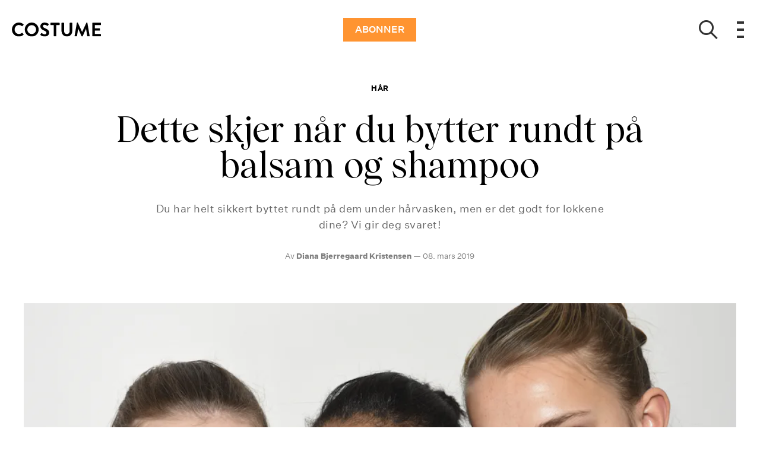

--- FILE ---
content_type: text/html; charset=utf-8
request_url: https://costume.no/skjonnhet/har/dette-skjer-nar-du-bytter-rundt-pa-balsam-og-shampoo
body_size: 40053
content:
<!doctype html>
<html data-n-head-ssr lang="nb" data-n-head="%7B%22lang%22:%7B%22ssr%22:%22nb%22%7D%7D">
  <head >
    <title>Dette skjer når du bytter rundt på balsam og shampoo | costume.no</title><meta data-n-head="ssr" charset="utf-8"><meta data-n-head="ssr" name="viewport" content="width=device-width, initial-scale=1"><meta data-n-head="ssr" name="mobile-web-app-capable" content="yes"><meta data-n-head="ssr" name="apple-mobile-web-app-capable" content="yes"><meta data-n-head="ssr" name="apple-mobile-web-app-status-bar-style" content="black"><meta data-n-head="ssr" name="HandheldFriendly" content="true"><meta data-n-head="ssr" http-equiv="Accept-CH" content="DPR, Width, Viewport-Width"><meta data-n-head="ssr" http-equiv="X-UA-Compatible" content="IE=edge,chrome=1"><meta data-n-head="ssr" name="format-detection" content="telephone=no,date=no,address=no,email=no,url=no"><meta data-n-head="ssr" name="bwlVersion" content="1.5.2"><meta data-n-head="ssr" property="fb:app_id" content="104119416298867"><meta data-n-head="ssr" property="og:locale" content="nb_NO"><meta data-n-head="ssr" property="og:site_name" content="Costume"><meta data-n-head="ssr" property="theme-color" content="#ed4b36"><meta data-n-head="ssr" name="description" content="Du har helt sikkert byttet rundt på dem under hårvasken, men er det godt for lokkene dine? Vi gir deg svaret!"><meta data-n-head="ssr" property="og:url" content="https://costume.no/skjonnhet/har/dette-skjer-nar-du-bytter-rundt-pa-balsam-og-shampoo"><meta data-n-head="ssr" property="og:title" content="Dette skjer når du bytter rundt på balsam og shampoo"><meta data-n-head="ssr" property="og:description" content="Du har helt sikkert byttet rundt på dem under hårvasken, men er det godt for lokkene dine? Vi gir deg svaret!"><meta data-n-head="ssr" property="og:type" content="article"><meta data-n-head="ssr" property="article:published_time" content="2019-03-08T13:14:00.000Z"><meta data-n-head="ssr" property="article:modified_time" content="2020-04-04T22:38:02.000Z"><meta data-n-head="ssr" property="article:section" content="Hår"><meta data-n-head="ssr" property="og:article:author" content="Diana Bjerregaard Kristensen"><meta data-n-head="ssr" property="og:image" content="https://images.bonnier.cloud/files/cos/production/2020/03/27143218/ss19b-delpozo-079-st_asdkrk99lzzfgoxo0pg.jpg?max-w=1200&amp;max-h=630&amp;fit=crop&amp;q=75&amp;fm=png32"><meta data-n-head="ssr" property="og:image:type" content="image/png"><meta data-n-head="ssr" property="og:image:secure_url" content="https://images.bonnier.cloud/files/cos/production/2020/03/27143218/ss19b-delpozo-079-st_asdkrk99lzzfgoxo0pg.jpg?max-w=1200&amp;max-h=630&amp;fit=crop&amp;q=75&amp;fm=png32"><meta data-n-head="ssr" property="og:image:width" content="1200"><meta data-n-head="ssr" property="og:image:height" content="630"><meta data-n-head="ssr" name="twitter:card" content="summary_large_image"><meta data-n-head="ssr" name="twitter:description" content="Du har helt sikkert byttet rundt på dem under hårvasken, men er det godt for lokkene dine? Vi gir deg svaret!"><meta data-n-head="ssr" name="twitter:title" content="Dette skjer når du bytter rundt på balsam og shampoo"><meta data-n-head="ssr" name="twitter:image" content="https://images.bonnier.cloud/files/cos/production/2020/03/27143218/ss19b-delpozo-079-st_asdkrk99lzzfgoxo0pg.jpg"><meta data-n-head="ssr" name="twitter:image" content="https://images.bonnier.cloud/files/cos/production/2020/03/27143218/ss19b-delpozo-079-st_asdkrk99lzzfgoxo0pg.jpg"><meta data-n-head="ssr" name="cxense-site-id" content="1136318863545704315"><meta data-n-head="ssr" name="cXenseParse:bno-country" content="no"><meta data-n-head="ssr" name="cXenseParse:bno-brand" content="COS"><meta data-n-head="ssr" name="cXenseParse:bno-language" content="nb"><meta data-n-head="ssr" name="cXenseParse:articleid" content="83236"><meta data-n-head="ssr" name="cXenseParse:bno-pagetype" content="article"><meta data-n-head="ssr" name="cXenseParse:pageclass" content="content"><meta data-n-head="ssr" name="cXenseParse:title" content="Dette skjer når du bytter rundt på balsam og shampoo"><meta data-n-head="ssr" name="cXenseParse:body-text" content="Når det kommer til våre elskede lokker tar vi gledelig i mot tips og triks. Både når det gjelder å bli [kvitt flass og tørr hodebunn](https://costume.no/beauty/har/bli-kvitt-flass-og-torr-hodebunn-med-3-enkle-triks {&quot;target&quot;:&quot;_blank&quot;}) eller å [dyprense hodebunnen en gang i uken](https://costume.no/beauty/hud/jeg-dobbeltrenser-alltid-huden {&quot;target&quot;:&quot;_blank&quot;}).Nå skal vi kanskje igjen revurdere vår hårvaskrutine - for har du noensinne undet deg over hva som ville skjedd, dersom du brukte balsam før shampoo?Overraskende nok viser det seg at det faktisk er en veldig god måte å tilføre håret ekstra fukt - uten å få fett hår. Kjendishår- og hodebunnsspesialist Philip B forteller til [InStyle](http://www.instyle.com/hair/condition-you-shampoo?iid=sr-link1 {&quot;target&quot;:&quot;_blank&quot;}): “Balsam nærer håret, men kan også tynge det ned. Hvis du bruker shampoo etter balsam vil det vaske ut restene. Rent hår er det samme som levende hår.&quot;Teknikken blir kaldt omvendt hårvask, og ved å benytte deg av den vil du kunne eliminere opphopede rester, som balsammens formular etterlater i håret.Tipset er herved gitt videre - tørr du å kaste deg ut i den omvendte hårvasken?"><meta data-n-head="ssr" name="cXenseParse:description" content="Du har helt sikkert byttet rundt på dem under hårvasken, men er det godt for lokkene dine? Vi gir deg svaret!"><meta data-n-head="ssr" name="cXenseParse:image" content="https://images.bonnier.cloud/files/cos/production/2020/03/27143218/ss19b-delpozo-079-st_asdkrk99lzzfgoxo0pg.jpg"><meta data-n-head="ssr" name="cXenseParse:bno-danishsearchtitle" content=""><meta data-n-head="ssr" name="cXenseParse:recs:recommendable" content="true"><meta data-n-head="ssr" name="cXenseParse:bno-metatag-changedate" content="2020-04-04T22:38:02.000Z"><meta data-n-head="ssr" name="cXenseParse:recs:publishtime" content="2019-03-08T13:14:00.000Z"><meta data-n-head="ssr" name="cXenseParse:time:bno-featuredtime" content="2019-03-08T13:14:00.000Z"><meta data-n-head="ssr" name="cXenseParse:bno-reading-time" content="2"><meta data-n-head="ssr" name="cXenseParse:bno-taxo-cat" content="Hår"><meta data-n-head="ssr" name="cXenseParse:bno-taxo-cat-url" content="https://costume.no/skjonnhet/har"><meta data-n-head="ssr" name="cXenseParse:bno-taxo-cat-top" content="Skjønnhet"><meta data-n-head="ssr" name="cXenseParse:bno-taxo-editorial-type" content=""><meta data-n-head="ssr" name="bcm-brand" content="COS"><meta data-n-head="ssr" name="bcm-country" content="no"><meta data-n-head="ssr" name="bcm-type" content="site"><meta data-n-head="ssr" name="bcm-tablet-breakpoint" content="1025"><meta data-n-head="ssr" name="bcm-mobile-breakpoint" content="768"><meta data-n-head="ssr" name="bcm-title" content="Dette skjer når du bytter rundt på balsam og shampoo"><meta data-n-head="ssr" name="bcm-sub" content="Skjønnhet"><meta data-n-head="ssr" name="bcm-categories" content="Hår,Skjønnhet"><meta data-n-head="ssr" name="bcm-tags" content=""><meta data-n-head="ssr" name="robots" content="max-image-preview:large"><meta data-n-head="ssr" property="bad:device" name="bad:device" content="desktop"><meta data-n-head="ssr" property="bad:pageType" name="bad:pageType" content="article"><meta data-n-head="ssr" data-n-head="ssr" name="cXenseParse:bno-dominantimage-crop-tv" content="q=60&amp;fp-x=0.54&amp;fp-y=0.18&amp;fit=crop&amp;crop=focalpoint&amp;ar=13:9"><meta data-n-head="ssr" data-n-head="ssr" name="cXenseParse:bno-dominantimage-crop-square" content="q=60&amp;fp-x=0.54&amp;fp-y=0.18&amp;fit=crop&amp;crop=focalpoint&amp;ar=1:1"><meta data-n-head="ssr" data-n-head="ssr" name="cXenseParse:bno-dominantimage-crop-wide169" content="q=60&amp;fp-x=0.54&amp;fp-y=0.18&amp;fit=crop&amp;crop=focalpoint&amp;ar=16:9"><meta data-n-head="ssr" data-n-head="ssr" name="cXenseParse:bno-dominantimage-crop-tv" content="q=60&amp;fp-x=0.54&amp;fp-y=0.18&amp;fit=crop&amp;crop=focalpoint&amp;ar=13:9"><meta data-n-head="ssr" data-n-head="ssr" name="cXenseParse:bno-dominantimage-crop-square" content="q=60&amp;fp-x=0.54&amp;fp-y=0.18&amp;fit=crop&amp;crop=focalpoint&amp;ar=1:1"><meta data-n-head="ssr" data-n-head="ssr" name="cXenseParse:bno-dominantimage-crop-wide169" content="q=60&amp;fp-x=0.54&amp;fp-y=0.18&amp;fit=crop&amp;crop=focalpoint&amp;ar=16:9"><meta data-n-head="ssr" data-n-head="ssr" name="cXenseParse:bno-dominantimage-crop-tv" content="q=60&amp;fp-x=0.54&amp;fp-y=0.18&amp;fit=crop&amp;crop=focalpoint&amp;ar=13:9"><meta data-n-head="ssr" data-n-head="ssr" name="cXenseParse:bno-dominantimage-crop-square" content="q=60&amp;fp-x=0.54&amp;fp-y=0.18&amp;fit=crop&amp;crop=focalpoint&amp;ar=1:1"><meta data-n-head="ssr" data-n-head="ssr" name="cXenseParse:bno-dominantimage-crop-wide169" content="q=60&amp;fp-x=0.54&amp;fp-y=0.18&amp;fit=crop&amp;crop=focalpoint&amp;ar=16:9"><meta data-n-head="ssr" data-n-head="ssr" name="cXenseParse:bno-dominantimage-crop-tv" content="q=60&amp;fp-x=0.54&amp;fp-y=0.18&amp;fit=crop&amp;crop=focalpoint&amp;ar=13:9"><meta data-n-head="ssr" data-n-head="ssr" name="cXenseParse:bno-dominantimage-crop-square" content="q=60&amp;fp-x=0.54&amp;fp-y=0.18&amp;fit=crop&amp;crop=focalpoint&amp;ar=1:1"><meta data-n-head="ssr" data-n-head="ssr" name="cXenseParse:bno-dominantimage-crop-wide169" content="q=60&amp;fp-x=0.54&amp;fp-y=0.18&amp;fit=crop&amp;crop=focalpoint&amp;ar=16:9"><meta data-n-head="ssr" data-n-head="ssr" name="cXenseParse:bno-dominantimage-crop-tv" content="q=60&amp;fp-x=0.54&amp;fp-y=0.18&amp;fit=crop&amp;crop=focalpoint&amp;ar=13:9"><meta data-n-head="ssr" data-n-head="ssr" name="cXenseParse:bno-dominantimage-crop-square" content="q=60&amp;fp-x=0.54&amp;fp-y=0.18&amp;fit=crop&amp;crop=focalpoint&amp;ar=1:1"><meta data-n-head="ssr" data-n-head="ssr" name="cXenseParse:bno-dominantimage-crop-wide169" content="q=60&amp;fp-x=0.54&amp;fp-y=0.18&amp;fit=crop&amp;crop=focalpoint&amp;ar=16:9"><meta data-n-head="ssr" data-n-head="ssr" name="cXenseParse:bno-dominantimage-crop-tv" content="q=60&amp;fp-x=0.54&amp;fp-y=0.18&amp;fit=crop&amp;crop=focalpoint&amp;ar=13:9"><meta data-n-head="ssr" data-n-head="ssr" name="cXenseParse:bno-dominantimage-crop-square" content="q=60&amp;fp-x=0.54&amp;fp-y=0.18&amp;fit=crop&amp;crop=focalpoint&amp;ar=1:1"><meta data-n-head="ssr" data-n-head="ssr" name="cXenseParse:bno-dominantimage-crop-wide169" content="q=60&amp;fp-x=0.54&amp;fp-y=0.18&amp;fit=crop&amp;crop=focalpoint&amp;ar=16:9"><link data-n-head="ssr" rel="icon" type="image/x-icon" href="/favicon.ico"><link data-n-head="ssr" rel="preconnect" href="https://dev.visualwebsiteoptimizer.com"><link data-n-head="ssr" rel="canonical" href="https://costume.no/skjonnhet/har/dette-skjer-nar-du-bytter-rundt-pa-balsam-og-shampoo"><link data-n-head="ssr" rel="alternate" type="application/rss+xml" title="Costume RSS feed" href="https://costume.no/feed/rss"><link data-n-head="ssr" rel="alternate" hreflang="nb-NO" href="https://costume.no/skjonnhet/har/dette-skjer-nar-du-bytter-rundt-pa-balsam-og-shampoo"><link data-n-head="ssr" rel="preload" as="image" href="https://images-bonnier.imgix.net/files/cos/production/2020/03/27143218/ss19b-delpozo-079-st_asdkrk99lzzfgoxo0pg.jpg?auto=compress,format&amp;w=1024" srcset="https://images-bonnier.imgix.net/files/cos/production/2020/03/27143218/ss19b-delpozo-079-st_asdkrk99lzzfgoxo0pg.jpg?auto=compress,format&amp;w=1024, https://images-bonnier.imgix.net/files/cos/production/2020/03/27143218/ss19b-delpozo-079-st_asdkrk99lzzfgoxo0pg.jpg?auto=compress,format&amp;w=960, https://images-bonnier.imgix.net/files/cos/production/2020/03/27143218/ss19b-delpozo-079-st_asdkrk99lzzfgoxo0pg.jpg?auto=compress,format&amp;w=900, https://images-bonnier.imgix.net/files/cos/production/2020/03/27143218/ss19b-delpozo-079-st_asdkrk99lzzfgoxo0pg.jpg?auto=compress,format&amp;w=800, https://images-bonnier.imgix.net/files/cos/production/2020/03/27143218/ss19b-delpozo-079-st_asdkrk99lzzfgoxo0pg.jpg?auto=compress,format&amp;w=600, https://images-bonnier.imgix.net/files/cos/production/2020/03/27143218/ss19b-delpozo-079-st_asdkrk99lzzfgoxo0pg.jpg?auto=compress,format&amp;w=500, https://images-bonnier.imgix.net/files/cos/production/2020/03/27143218/ss19b-delpozo-079-st_asdkrk99lzzfgoxo0pg.jpg?auto=compress,format&amp;w=400, https://images-bonnier.imgix.net/files/cos/production/2020/03/27143218/ss19b-delpozo-079-st_asdkrk99lzzfgoxo0pg.jpg?auto=compress,format&amp;w=350, https://images-bonnier.imgix.net/files/cos/production/2020/03/27143218/ss19b-delpozo-079-st_asdkrk99lzzfgoxo0pg.jpg?auto=compress,format&amp;w=300, https://images-bonnier.imgix.net/files/cos/production/2020/03/27143218/ss19b-delpozo-079-st_asdkrk99lzzfgoxo0pg.jpg?auto=compress,format&amp;w=275, https://images-bonnier.imgix.net/files/cos/production/2020/03/27143218/ss19b-delpozo-079-st_asdkrk99lzzfgoxo0pg.jpg?auto=compress,format&amp;w=250, https://images-bonnier.imgix.net/files/cos/production/2020/03/27143218/ss19b-delpozo-079-st_asdkrk99lzzfgoxo0pg.jpg?auto=compress,format&amp;w=225, https://images-bonnier.imgix.net/files/cos/production/2020/03/27143218/ss19b-delpozo-079-st_asdkrk99lzzfgoxo0pg.jpg?auto=compress,format&amp;w=200, https://images-bonnier.imgix.net/files/cos/production/2020/03/27143218/ss19b-delpozo-079-st_asdkrk99lzzfgoxo0pg.jpg?auto=compress,format&amp;w=175, https://images-bonnier.imgix.net/files/cos/production/2020/03/27143218/ss19b-delpozo-079-st_asdkrk99lzzfgoxo0pg.jpg?auto=compress,format&amp;w=150, https://images-bonnier.imgix.net/files/cos/production/2020/03/27143218/ss19b-delpozo-079-st_asdkrk99lzzfgoxo0pg.jpg?auto=compress,format&amp;w=125, https://images-bonnier.imgix.net/files/cos/production/2020/03/27143218/ss19b-delpozo-079-st_asdkrk99lzzfgoxo0pg.jpg?auto=compress,format&amp;w=100"><script data-n-head="ssr" type="text/javascript" id="vwoCode">  window._vwo_code || (function() {
            var account_id = 713144,
                version = 2.1,
                settings_tolerance = 2000,
                hide_element = 'body',
                hide_element_style = 'opacity:0 !important;filter:alpha(opacity=0) !important;background:none !important;transition:none !important;',
                f = false, w = window, d = document, v = d.querySelector('#vwoCode'),
                cK = '_vwo_' + account_id + '_settings', cc = {};
            try {
              var c = JSON.parse(localStorage.getItem('_vwo_' + account_id + '_config'));
              cc = c && typeof c === 'object' ? c : {};
            } catch (e) {}
            var stT = cc.stT === 'session' ? w.sessionStorage : w.localStorage;
            code = {
              use_existing_jquery: function() { return typeof use_existing_jquery !== 'undefined' ? use_existing_jquery : undefined; },
              library_tolerance: function() { return typeof library_tolerance !== 'undefined' ? library_tolerance : undefined; },
              settings_tolerance: function() { return cc.sT || settings_tolerance; },
              hide_element_style: function() { return '{' + (cc.hES || hide_element_style) + '}'; },
              hide_element: function() {
                if (performance.getEntriesByName('first-contentful-paint')[0]) { return ''; }
                return typeof cc.hE === 'string' ? cc.hE : hide_element;
              },
              getVersion: function() { return version; },
              finish: function(e) {
                if (!f) {
                  f = true;
                  var t = d.getElementById('_vis_opt_path_hides');
                  if (t) t.parentNode.removeChild(t);
                  if (e) (new Image).src = 'https://dev.visualwebsiteoptimizer.com/ee.gif?a=' + account_id + e;
                }
              },
              finished: function() { return f; },
              addScript: function(e) {
                var t = d.createElement('script');
                t.type = 'text/javascript';
                if (e.src) { t.src = e.src; } else { t.text = e.text; }
                d.getElementsByTagName('head')[0].appendChild(t);
              },
              load: function(e, t) {
                var i = this.getSettings(), n = d.createElement('script'), r = this;
                t = t || {};
                if (i) {
                  n.textContent = i;
                  d.getElementsByTagName('head')[0].appendChild(n);
                  if (!w.VWO || VWO.caE) {
                    stT.removeItem(cK);
                    r.load(e);
                  }
                } else {
                  var o = new XMLHttpRequest();
                  o.open('GET', e, true);
                  o.withCredentials = !t.dSC;
                  o.responseType = t.responseType || 'text';
                  o.onload = function() {
                    if (t.onloadCb) { return t.onloadCb(o, e); }
                    if (o.status === 200) { _vwo_code.addScript({ text: o.responseText }); }
                    else { _vwo_code.finish('&e=loading_failure:' + e); }
                  };
                  o.onerror = function() {
                    if (t.onerrorCb) { return t.onerrorCb(e); }
                    _vwo_code.finish('&e=loading_failure:' + e);
                  };
                  o.send();
                }
              },
              getSettings: function() {
                try {
                  var e = stT.getItem(cK);
                  if (!e) { return; }
                  e = JSON.parse(e);
                  if (Date.now() > e.e) {
                    stT.removeItem(cK);
                    return;
                  }
                  return e.s;
                } catch (e) { return; }
              },
              init: function() {
                if (d.URL.indexOf('__vwo_disable__') > -1) return;
                var e = this.settings_tolerance();
                w._vwo_settings_timer = setTimeout(function() {
                  _vwo_code.finish();
                  stT.removeItem(cK);
                }, e);
                var t;
                if (this.hide_element() !== 'body') {
                  t = d.createElement('style');
                  var i = this.hide_element(), n = i ? i + this.hide_element_style() : '', r = d.getElementsByTagName('head')[0];
                  t.setAttribute('id', '_vis_opt_path_hides');
                  v && t.setAttribute('nonce', v.nonce);
                  t.setAttribute('type', 'text/css');
                  if (t.styleSheet) t.styleSheet.cssText = n;
                  else t.appendChild(d.createTextNode(n));
                  r.appendChild(t);
                } else {
                  t = d.getElementsByTagName('head')[0];
                  var n = d.createElement('div');
                  n.style.cssText = 'z-index: 2147483647 !important;position: fixed !important;left: 0 !important;top: 0 !important;width: 100% !important;height: 100% !important;background: white !important;';
                  n.setAttribute('id', '_vis_opt_path_hides');
                  n.classList.add('_vis_hide_layer');
                  t.parentNode.insertBefore(n, t.nextSibling);
                }
                var o = 'https://dev.visualwebsiteoptimizer.com/j.php?a=' + account_id + '&u=' + encodeURIComponent(d.URL) + '&vn=' + version;
                if (w.location.search.indexOf('_vwo_xhr') !== -1) {
                  this.addScript({ src: o });
                } else {
                  this.load(o + '&x=true');
                }
              }
            };
            w._vwo_code = code;
            code.init();
          })();
      
          window.VWO = window.VWO || [];
          window.VWO.push(['onVariationApplied', function(data) {
            var expId = data[1];
            var variationId = data[2];
            if (typeof(_vwo_exp[expId].comb_n[variationId]) !== 'undefined' && ['VISUAL_AB', 'VISUAL', 'SPLIT_URL', 'SURVEY'].indexOf(_vwo_exp[expId].type) > -1) {
              var x = [_vwo_exp[expId].comb_n[variationId]];
              window._mfq = window._mfq || [];
              window._mfq.push(["tag", "Variant: " + x]);
            }
          }]);  </script><script data-n-head="ssr" data-hid="gtm-script">if(!window._gtm_init){window._gtm_init=1;(function(w,n,d,m,e,p){w[d]=(w[d]==1||n[d]=='yes'||n[d]==1||n[m]==1||(w[e]&&w[e][p]&&w[e][p]()))?1:0})(window,navigator,'doNotTrack','msDoNotTrack','external','msTrackingProtectionEnabled');(function(w,d,s,l,x,y){w[x]={};w._gtm_inject=function(i){if(w.doNotTrack||w[x][i])return;w[x][i]=1;w[l]=w[l]||[];w[l].push({'gtm.start':new Date().getTime(),event:'gtm.js'});var f=d.getElementsByTagName(s)[0],j=d.createElement(s);j.async=true;j.src='https://www.googletagmanager.com/gtm.js?id='+i;f.parentNode.insertBefore(j,f);}})(window,document,'script','dataLayer','_gtm_ids','_gtm_inject')}</script><script data-n-head="ssr" data-hid="CookieConsent" id="CookieConsent" type="text/javascript" charset="utf-8">window.gdprAppliesGlobally=true;(function(){function r(e){if(!window.frames[e]){if(document.body&&document.body.firstChild){var t=document.body;var n=document.createElement("iframe");n.style.display="none";n.name=e;n.title=e;t.insertBefore(n,t.firstChild)}else{setTimeout(function(){r(e)},5)}}}function e(n,i,o,c,s){function e(e,t,n,r){if(typeof n!=="function"){return}if(!window[i]){window[i]=[]}var a=false;if(s){a=s(e,r,n)}if(!a){window[i].push({command:e,version:t,callback:n,parameter:r})}}e.stub=true;e.stubVersion=2;function t(r){if(!window[n]||window[n].stub!==true){return}if(!r.data){return}var a=typeof r.data==="string";var e;try{e=a?JSON.parse(r.data):r.data}catch(t){return}if(e[o]){var i=e[o];window[n](i.command,i.version,function(e,t){var n={};n[c]={returnValue:e,success:t,callId:i.callId};r.source.postMessage(a?JSON.stringify(n):n,"*")},i.parameter)}}if(typeof window[n]!=="function"){window[n]=e;if(window.addEventListener){window.addEventListener("message",t,false)}else{window.attachEvent("onmessage",t)}}}e("__tcfapi","__tcfapiBuffer","__tcfapiCall","__tcfapiReturn");r("__tcfapiLocator");(function(e,t){var n=document.createElement("link");n.rel="preload";n.as="script";var r=document.createElement("script");r.id="spcloader";r.type="text/javascript";r["async"]=true;r.charset="utf-8";var a="https://sdk.privacy-center.org/"+e+"/loader.js?target_type=notice&target="+t;n.href=a;r.src=a;var i=document.getElementsByTagName("script")[0];i.parentNode.insertBefore(n,i);i.parentNode.insertBefore(r,i)})("fb809c51-e9cd-4e35-a92d-e44bb858841e","wNUedGWa")})();</script><script data-n-head="ssr" data-hid="DidomiConfig" innterHTML="window.didomiConfig = {
        user: {
          bots: {
            consentRequired: false,
            types: ['crawlers', 'performance'],
            extraUserAgents: [],
          }
        }
      }" type="text/javascript" charset="utf-8"></script><script data-n-head="ssr" data-hid="gpt-script-id" src="https://securepubads.g.doubleclick.net/tag/js/gpt.js" data-vendor="google"></script><script data-n-head="ssr" data-hid="rubicon-script-id" src="https://micro.rubiconproject.com/prebid/dynamic/12954.js?site=BP_NO" id="rubicon-script-id" data-vendor="iab:52"></script><script data-n-head="ssr" data-hid="cxense" src="https://cdn.cxense.com/cx.cce.js" defer ssr="false"></script><script data-n-head="ssr" data-hid="common-bonnier-datalayer-cloud-script" src="https://europe-west1-bonnier-big-data.cloudfunctions.net/commonBonnierDataLayer" async></script><script data-n-head="ssr" data-hid="cxense-init" type="text/javascript" charset="utf-8">
            window.cX = window.cX || {}
            window.cX.callQueue = window.cX.callQueue || []
            window.cX.callQueue.push(['setSiteId', '1136318863545704315'])
            window.cX.callQueue.push(['sendPageViewEvent'])
          </script><script data-n-head="ssr" data-hid="piano-script" type="text/javascript" charset="utf-8" ssr="false">
          tp = window.tp || [];
          tp.push(["setAid", 'HGZrtP4zpu']);
          tp.push(["setSandbox", false]);
          tp.push(["setCxenseSiteId", '1136318863545704315']);

          (function(src) {
              var a = document.createElement("script");
              a.type = "text/javascript";
              a.async = true;
              a.src = src;
              var b = document.getElementsByTagName("script")[0];
              b.parentNode.insertBefore(a, b)
          })("https://cdn.tinypass.com/api/tinypass.min.js");
      </script><script data-n-head="ssr" type="application/ld+json">[{"@context":"https://schema.org","@type":"Article","@id":"https://costume.no/skjonnhet/har/dette-skjer-nar-du-bytter-rundt-pa-balsam-og-shampoo#article","inLanguage":"nb-NO","url":"https://costume.no/skjonnhet/har/dette-skjer-nar-du-bytter-rundt-pa-balsam-og-shampoo","mainEntityOfPage":"https://costume.no/skjonnhet/har/dette-skjer-nar-du-bytter-rundt-pa-balsam-og-shampoo","name":"Dette skjer når du bytter rundt på balsam og shampoo","image":"https://images.bonnier.cloud/files/cos/production/2020/03/27143218/ss19b-delpozo-079-st_asdkrk99lzzfgoxo0pg.jpg","description":"Du har helt sikkert byttet rundt på dem under hårvasken, men er det godt for lokkene dine? Vi gir deg svaret!","headline":"Dette skjer når du bytter rundt på balsam og shampoo","datePublished":"2019-03-08T13:14:00.000Z","dateModified":"2020-04-04T22:38:02.000Z","publisher":[{"@type":"Organization","url":"https://costume.no","name":"Costume","description":"Daglige anbefalinger, stilinspirasjon, spennende guider og unike fortellinger innen mote, skjønnhet, bolig og kultur, levert av de beste ekspertene på området.","logo":[{"@type":"ImageObject","url":"costume.no/logo.png"}]}],"author":[{"@type":"Person","@id":"https://costume.no/author/diana-bjerregaard-kristensen#Person","name":"Diana Bjerregaard Kristensen","url":"https://costume.no/author/diana-bjerregaard-kristensen","jobTitle":null,"description":"","image":[]}],"potentialAction":[{"@type":"ReadAction","target":["https://costume.no"]},{"@type":"SearchAction","target":[{"@type":"EntryPoint","urlTemplate":"https://costume.no/search?s={search_term_string}"}],"query-input":[{"@type":"PropertyValueSpecification","valueRequired":"https://schema.org/True","valueName":"search_term_string"}]}]},{},{},{"@context":"https://schema.org","@type":"BreadcrumbList","itemListElement":[{"@context":"https://schema.org","@type":"ListItem","position":0,"name":"skjonnhet","item":"https://costume.no/skjonnhet"},{"@context":"https://schema.org","@type":"ListItem","position":1,"name":"har","item":"https://costume.no/skjonnhet/har"},{"@context":"https://schema.org","@type":"ListItem","position":2,"name":"dette skjer nar du bytter rundt pa balsam og shampoo","item":null}]},{}]</script><link rel="preload" href="/_nuxt/90fef6c.js" as="script"><link rel="preload" href="/_nuxt/dc0a9f5.js" as="script"><link rel="preload" href="/_nuxt/css/50bdf8d.css" as="style"><link rel="preload" href="/_nuxt/d2ca21e.js" as="script"><link rel="preload" href="/_nuxt/css/c15d549.css" as="style"><link rel="preload" href="/_nuxt/4eeab24.js" as="script"><link rel="preload" href="/_nuxt/afc8d6c.js" as="script"><link rel="preload" href="/_nuxt/css/8ebff97.css" as="style"><link rel="preload" href="/_nuxt/54e8a91.js" as="script"><link rel="preload" href="/_nuxt/css/abd91d4.css" as="style"><link rel="preload" href="/_nuxt/3141c95.js" as="script"><link rel="preload" href="/_nuxt/5f17637.js" as="script"><link rel="preload" href="/_nuxt/css/24bbcb6.css" as="style"><link rel="preload" href="/_nuxt/9cd917a.js" as="script"><link rel="preload" href="/_nuxt/css/bde78eb.css" as="style"><link rel="preload" href="/_nuxt/c28de5d.js" as="script"><link rel="preload" href="/_nuxt/328dd69.js" as="script"><link rel="preload" href="/_nuxt/css/fd249dc.css" as="style"><link rel="preload" href="/_nuxt/a36594f.js" as="script"><link rel="preload" href="/_nuxt/css/fcfb3f7.css" as="style"><link rel="preload" href="/_nuxt/7b90146.js" as="script"><link rel="stylesheet" href="/_nuxt/css/50bdf8d.css"><link rel="stylesheet" href="/_nuxt/css/c15d549.css"><link rel="stylesheet" href="/_nuxt/css/8ebff97.css"><link rel="stylesheet" href="/_nuxt/css/abd91d4.css"><link rel="stylesheet" href="/_nuxt/css/24bbcb6.css"><link rel="stylesheet" href="/_nuxt/css/bde78eb.css"><link rel="stylesheet" href="/_nuxt/css/fd249dc.css"><link rel="stylesheet" href="/_nuxt/css/fcfb3f7.css">
  </head>
  <body class="no-js" data-n-head="%7B%22class%22:%7B%22ssr%22:%22no-js%22%7D%7D">
    <noscript data-n-head="ssr" data-hid="gtm-noscript" data-pbody="true"><iframe src="https://www.googletagmanager.com/ns.html?id=GTM-5HQ6KLM&" height="0" width="0" style="display:none;visibility:hidden" title="gtm"></iframe></noscript><div data-server-rendered="true" id="__nuxt"><!----><div id="__layout"><main data-fetch-key="data-v-e7b286b2:0" data-v-e7b286b2><div id="mkt-placement-5" data-v-afb14004 data-v-e7b286b2></div> <div id="mkt-placement-4" data-v-afb14004 data-v-e7b286b2></div> <div id="mkt-placement-11" data-v-afb14004 data-v-e7b286b2></div> <div data-v-e7b286b2><div class="vue-portal-target" data-v-e7b286b2></div></div> <header id="header" class="header" data-v-7ab33d45 data-v-e7b286b2><input id="main-menu-toggle" type="checkbox" tabindex="-1" class="js-menu-fallback-checkbox" data-v-7ab33d45> <div class="header-grid" data-v-7ab33d45><div class="header-grid__left" data-v-7ab33d45><a href="/" title="Tilbake til fronten" class="header__logo nuxt-link-active" data-v-35f2079a data-v-7ab33d45><img src="/logo.svg" alt="Brand logo" data-v-35f2079a></a></div> <div class="header-grid__middle" data-v-7ab33d45><a target="_blank" rel="noopener noreferrer nofollow" href="https://abonnement.costume.no/brand/costume/?media=Abonner_link" class="subscribe-btn" data-v-7ab33d45>ABONNER</a></div> <div class="header-grid__right" data-v-7ab33d45><button aria-label="Show search" class="btn--clean header-grid__right__search" data-v-7ab33d45><i class="icon-search" data-v-7ab33d45></i></button> <label aria-expanded="false" aria-controls="offcanvas" aria-label="Open menu" tabindex="0" for="main-menu-toggle" class="header-grid__right__menu" style="outline: none; user-select: none" data-v-7ab33d45><div class="hamburger" data-v-7ab33d45><span data-v-7ab33d45></span> <span data-v-7ab33d45></span> <span data-v-7ab33d45></span> <span data-v-7ab33d45></span></div></label> <!----> <div class="no-js__menu" data-v-7ab33d45><div class="overlay-wrapper" data-v-358de686 data-v-7ab33d45><div class="overlay-inner" data-v-358de686><div class="container show-menu" data-v-214b0490 data-v-7ab33d45><div class="mobile-search" data-v-214b0490><div class="mobile-search__input" data-v-514ef90f data-v-214b0490><div class="search-container" data-v-514ef90f><div class="centered-form" data-v-514ef90f><form data-v-514ef90f><input placeholder="Søk" type="search" tabindex="-1" value="" class="search__input" data-v-514ef90f> <button type="submit" class="search-arrow-container" data-v-514ef90f><svg viewBox="0 0 24 24" class="btn-search" data-v-514ef90f><use xlink:href="/_nuxt/img/sprite.2d4c96a.svg#search"></use></svg></button></form></div></div></div></div> <div class="grid-menu" data-v-214b0490><div role="menuitem" class="grid-menu__item" data-v-214b0490><div class="main-menu" data-v-214b0490><div class="main-menu__header" data-v-214b0490><a href="/mote" data-v-214b0490><span data-v-214b0490>Mote</span></a> <button class="main-menu__icon" data-v-214b0490><i class="icon-arrow-down" data-v-214b0490></i></button></div> <div class="main-menu__content sub-menu" data-v-214b0490><ul class="sub-menu__list" data-v-214b0490><li class="sub-menu__item" data-v-214b0490><a href="/mote/motenyheter" data-v-214b0490><span data-v-214b0490>Nyheter</span></a></li><li class="sub-menu__item" data-v-214b0490><a href="/mote/moteuker" data-v-214b0490><span data-v-214b0490>Moteuker</span></a></li><li class="sub-menu__item" data-v-214b0490><a href="/mote/trender" data-v-214b0490><span data-v-214b0490>Trender</span></a></li><li class="sub-menu__item" data-v-214b0490><a href="/mote/intervju" data-v-214b0490><span data-v-214b0490>Intervju</span></a></li><li class="sub-menu__item" data-v-214b0490><a href="/bryllup" data-v-214b0490><span data-v-214b0490>Bryllup</span></a></li></ul></div></div></div><div role="menuitem" class="grid-menu__item" data-v-214b0490><div class="main-menu" data-v-214b0490><div class="main-menu__header" data-v-214b0490><a href="/skjonnhet" class="nuxt-link-active" data-v-214b0490><span data-v-214b0490>Skjønn</span></a> <button class="main-menu__icon" data-v-214b0490><i class="icon-arrow-down" data-v-214b0490></i></button></div> <div class="main-menu__content sub-menu" data-v-214b0490><ul class="sub-menu__list" data-v-214b0490><li class="sub-menu__item" data-v-214b0490><a href="/skjonnhet/skjonnhetsnyheter" data-v-214b0490><span data-v-214b0490>Nyheter</span></a></li><li class="sub-menu__item" data-v-214b0490><a href="/skjonnhet/makeup" data-v-214b0490><span data-v-214b0490>Makeup</span></a></li><li class="sub-menu__item" data-v-214b0490><a href="/skjonnhet/hudpleie" data-v-214b0490><span data-v-214b0490>Hudpleie</span></a></li><li class="sub-menu__item" data-v-214b0490><a href="/skjonnhet/har" class="nuxt-link-active" data-v-214b0490><span data-v-214b0490>Hår</span></a></li><li class="sub-menu__item" data-v-214b0490><a href="/skjonnhet/skjonnhetsfavoritter" data-v-214b0490><span data-v-214b0490>#skjønnhetsfavoritter</span></a></li></ul></div></div></div><div role="menuitem" class="grid-menu__item" data-v-214b0490><div class="main-menu" data-v-214b0490><div class="main-menu__header" data-v-214b0490><a href="/sunnhet" data-v-214b0490><span data-v-214b0490>Sunn</span></a> <button class="main-menu__icon" data-v-214b0490><i class="icon-arrow-down" data-v-214b0490></i></button></div> <div class="main-menu__content sub-menu" data-v-214b0490><ul class="sub-menu__list" data-v-214b0490><li class="sub-menu__item" data-v-214b0490><a href="/mat" data-v-214b0490><span data-v-214b0490>Mat</span></a></li><li class="sub-menu__item" data-v-214b0490><a href="/sunnhet/trening" data-v-214b0490><span data-v-214b0490>Trening</span></a></li></ul></div></div></div><div role="menuitem" class="grid-menu__item" data-v-214b0490><div class="main-menu" data-v-214b0490><div class="main-menu__header" data-v-214b0490><a href="/interior" data-v-214b0490><span data-v-214b0490>Interiør</span></a> <button class="main-menu__icon" data-v-214b0490><i class="icon-arrow-down" data-v-214b0490></i></button></div> <div class="main-menu__content sub-menu" data-v-214b0490><ul class="sub-menu__list" data-v-214b0490></ul></div></div></div><div role="menuitem" class="grid-menu__item" data-v-214b0490><div class="main-menu" data-v-214b0490><div class="main-menu__header" data-v-214b0490><a href="/kultur" data-v-214b0490><span data-v-214b0490>Kultur</span></a> <button class="main-menu__icon" data-v-214b0490><i class="icon-arrow-down" data-v-214b0490></i></button></div> <div class="main-menu__content sub-menu" data-v-214b0490><ul class="sub-menu__list" data-v-214b0490><li class="sub-menu__item" data-v-214b0490><a href="/kultur/film-serier" data-v-214b0490><span data-v-214b0490>Film &amp; Serier</span></a></li><li class="sub-menu__item" data-v-214b0490><a href="/kultur/reise" data-v-214b0490><span data-v-214b0490>Reise</span></a></li><li class="sub-menu__item" data-v-214b0490><a href="/costume-green" data-v-214b0490><span data-v-214b0490>Costume Green</span></a></li><li class="sub-menu__item" data-v-214b0490><a href="/tags/costume-awards" data-v-214b0490><span data-v-214b0490>Costume Awards</span></a></li></ul></div></div></div><div role="menuitem" class="grid-menu__item" data-v-214b0490><div class="main-menu" data-v-214b0490><div class="main-menu__header" data-v-214b0490><a href="/stjernetegn" data-v-214b0490><span data-v-214b0490>Stjernetegn</span></a> <button class="main-menu__icon" data-v-214b0490><i class="icon-arrow-down" data-v-214b0490></i></button></div> <div class="main-menu__content sub-menu" data-v-214b0490><ul class="sub-menu__list" data-v-214b0490></ul></div></div></div><div role="menuitem" class="grid-menu__item" data-v-214b0490><div class="main-menu" data-v-214b0490><div class="main-menu__header" data-v-214b0490><a href="/shopping" data-v-214b0490><span data-v-214b0490>Shop</span></a> <button class="main-menu__icon" data-v-214b0490><i class="icon-arrow-down" data-v-214b0490></i></button></div> <div class="main-menu__content sub-menu" data-v-214b0490><ul class="sub-menu__list" data-v-214b0490><li class="sub-menu__item" data-v-214b0490><a href="/shopping/highstreet" data-v-214b0490><span data-v-214b0490>Highstreet</span></a></li><li class="sub-menu__item" data-v-214b0490><a href="/tags/sko" data-v-214b0490><span data-v-214b0490>Sko</span></a></li><li class="sub-menu__item" data-v-214b0490><a href="/tags/vesker" data-v-214b0490><span data-v-214b0490>Vesker</span></a></li><li class="sub-menu__item" data-v-214b0490><a href="/tags/yttertoy" data-v-214b0490><span data-v-214b0490>Yttertøy</span></a></li><li class="sub-menu__item" data-v-214b0490><a href="/tags/kjoler" data-v-214b0490><span data-v-214b0490>Kjoler</span></a></li><li class="sub-menu__item" data-v-214b0490><a href="/tags/fest" data-v-214b0490><span data-v-214b0490>Fest</span></a></li></ul></div></div></div></div></div></div></div></div></div></div></header> <!----> <div class="content-wrapper" data-v-e7b286b2><div data-fetch-key="0"><article data-fetch-key="data-v-3774510f:0" data-v-3774510f><DIV class="v-portal" style="display:none;" data-v-3774510f></DIV> <!----> <div class="content composite" data-v-3774510f><!----> <div data-template="landscape" class="article-header grid__item--full" data-v-3774510f><figure class="article-header__figure"><div class="article-header__figure-wrapper"><picture class="image__skeleton article-header__image" style="padding-top:66.55844155844156%;--focalpoint:50% 50%;" data-v-fdb5bf26><source data-srcset="https://images-bonnier.imgix.net/files/cos/production/2020/03/27143218/ss19b-delpozo-079-st_asdkrk99lzzfgoxo0pg.jpg?auto=compress,format&amp;w=1024, https://images-bonnier.imgix.net/files/cos/production/2020/03/27143218/ss19b-delpozo-079-st_asdkrk99lzzfgoxo0pg.jpg?auto=compress,format&amp;w=960, https://images-bonnier.imgix.net/files/cos/production/2020/03/27143218/ss19b-delpozo-079-st_asdkrk99lzzfgoxo0pg.jpg?auto=compress,format&amp;w=900, https://images-bonnier.imgix.net/files/cos/production/2020/03/27143218/ss19b-delpozo-079-st_asdkrk99lzzfgoxo0pg.jpg?auto=compress,format&amp;w=800, https://images-bonnier.imgix.net/files/cos/production/2020/03/27143218/ss19b-delpozo-079-st_asdkrk99lzzfgoxo0pg.jpg?auto=compress,format&amp;w=600, https://images-bonnier.imgix.net/files/cos/production/2020/03/27143218/ss19b-delpozo-079-st_asdkrk99lzzfgoxo0pg.jpg?auto=compress,format&amp;w=500, https://images-bonnier.imgix.net/files/cos/production/2020/03/27143218/ss19b-delpozo-079-st_asdkrk99lzzfgoxo0pg.jpg?auto=compress,format&amp;w=400, https://images-bonnier.imgix.net/files/cos/production/2020/03/27143218/ss19b-delpozo-079-st_asdkrk99lzzfgoxo0pg.jpg?auto=compress,format&amp;w=350, https://images-bonnier.imgix.net/files/cos/production/2020/03/27143218/ss19b-delpozo-079-st_asdkrk99lzzfgoxo0pg.jpg?auto=compress,format&amp;w=300, https://images-bonnier.imgix.net/files/cos/production/2020/03/27143218/ss19b-delpozo-079-st_asdkrk99lzzfgoxo0pg.jpg?auto=compress,format&amp;w=275, https://images-bonnier.imgix.net/files/cos/production/2020/03/27143218/ss19b-delpozo-079-st_asdkrk99lzzfgoxo0pg.jpg?auto=compress,format&amp;w=250, https://images-bonnier.imgix.net/files/cos/production/2020/03/27143218/ss19b-delpozo-079-st_asdkrk99lzzfgoxo0pg.jpg?auto=compress,format&amp;w=225, https://images-bonnier.imgix.net/files/cos/production/2020/03/27143218/ss19b-delpozo-079-st_asdkrk99lzzfgoxo0pg.jpg?auto=compress,format&amp;w=200, https://images-bonnier.imgix.net/files/cos/production/2020/03/27143218/ss19b-delpozo-079-st_asdkrk99lzzfgoxo0pg.jpg?auto=compress,format&amp;w=175, https://images-bonnier.imgix.net/files/cos/production/2020/03/27143218/ss19b-delpozo-079-st_asdkrk99lzzfgoxo0pg.jpg?auto=compress,format&amp;w=150, https://images-bonnier.imgix.net/files/cos/production/2020/03/27143218/ss19b-delpozo-079-st_asdkrk99lzzfgoxo0pg.jpg?auto=compress,format&amp;w=125, https://images-bonnier.imgix.net/files/cos/production/2020/03/27143218/ss19b-delpozo-079-st_asdkrk99lzzfgoxo0pg.jpg?auto=compress,format&amp;w=100" data-v-fdb5bf26> <img sizes="auto" data-src="https://images-bonnier.imgix.net/files/cos/production/2020/03/27143218/ss19b-delpozo-079-st_asdkrk99lzzfgoxo0pg.jpg?auto=compress,format&amp;w=1024" src="https://images-bonnier.imgix.net/files/cos/production/2020/03/27143218/ss19b-delpozo-079-st_asdkrk99lzzfgoxo0pg.jpg?auto=compress,format&amp;w=1024" alt="" title="" class="image__position__no__lazy" data-v-fdb5bf26></picture></div> <span class="caption__copy">© Anna Stokland</span></figure> <div class="article-header__content grid__item--full"><header class="article-header__body"><!----> <div class="article-category"><a href="/skjonnhet/har" class="article-category__link nuxt-link-active">
          Hår
        </a></div> <h1 class="article-title">
        Dette skjer når du bytter rundt på balsam og shampoo
      </h1> <p class="article-summary">
        Du har helt sikkert byttet rundt på dem under hårvasken, men er det godt for lokkene dine? Vi gir deg svaret!
      </p> <address class="article-byline" data-v-99d8c536>
  Av 
  <div data-v-99d8c536><div data-v-99d8c536><strong data-v-99d8c536>Diana Bjerregaard Kristensen</strong> <!----></div></div>
   — 08. mars  2019
</address> <div class="article-tags"><div class="grid__item--content" data-v-6ec9c175><ul class="tags" data-v-6ec9c175></ul></div></div></header></div></div> <div class="grid__item--full default-banner-size bonnier-ad" data-v-6da49e01 data-v-3774510f><div class="banner--tablet banner--wide" data-v-6da49e01><b-a-d slotname="panorama" targeting-tags="" data-v-6da49e01></b-a-d></div></div> <div type="text_item" uuid="982c29f0-6884-4ce9-9015-6d9513a16abb" class="grid__item--content" data-v-3774510f><div class="markdown cXenseParse"><p>Når det kommer til våre elskede lokker tar vi gledelig i mot tips og triks. Både når det gjelder å bli <a href="https://costume.no/beauty/har/bli-kvitt-flass-og-torr-hodebunn-med-3-enkle-triks" target="_blank" >kvitt flass og tørr hodebunn</a> eller å <a href="https://costume.no/beauty/hud/jeg-dobbeltrenser-alltid-huden" target="_blank" >dyprense hodebunnen en gang i uken</a>.</p><p>Nå skal vi kanskje igjen revurdere vår hårvaskrutine - for har du noensinne undet deg over hva som ville skjedd, dersom du brukte balsam før shampoo?</p><p>Overraskende nok viser det seg at det faktisk er en veldig god måte å tilføre håret ekstra fukt - uten å få fett hår. Kjendishår- og hodebunnsspesialist Philip B forteller til <a href="http://www.instyle.com/hair/condition-you-shampoo?iid=sr-link1" target="_blank" >InStyle</a>: “Balsam nærer håret, men kan også tynge det ned. Hvis du bruker shampoo etter balsam vil det vaske ut restene. Rent hår er det samme som levende hår.&quot;</p><p>Teknikken blir kaldt omvendt hårvask, og ved å benytte deg av den vil du kunne eliminere opphopede rester, som balsammens formular etterlater i håret.</p><p>Tipset er herved gitt videre - tørr du å kaste deg ut i den omvendte hårvasken?</p></div></div><div type="bcm_banner" uuid="2bfb4c0a-42c4-4cab-b570-9ecc9b689428" widgetBreak="true" class="grid__item--full default-banner-size bonnier-ad widget-break" data-v-6da49e01 data-v-3774510f><div class="banner--tablet banner--wide" data-v-6da49e01><b-a-d slotname="panorama" targeting-tags="" data-v-6da49e01></b-a-d></div></div><div type="bcm_banner" uuid="03994253-b883-4f7b-9df9-a1a7caf4cc2c" class="grid__item--full default-banner-size bonnier-ad" data-v-6da49e01 data-v-3774510f><div class="banner--tablet banner--wide" data-v-6da49e01><b-a-d slotname="panorama" targeting-tags="" data-v-6da49e01></b-a-d></div></div></div> <div class="composite topgap" data-v-3774510f><div class="grid__item--content article-share" data-v-6fda7d18 data-v-3774510f><a target="_blank" rel="noopener" class="article-share__link" data-v-6fda7d18><svg viewBox="0 0 25 25" class="article-share__icon" data-v-6fda7d18><use xlink:href="/_nuxt/img/sprite.2d4c96a.svg#facebook-minimal"></use></svg></a><a target="_blank" rel="noopener" class="article-share__link" data-v-6fda7d18><svg viewBox="0 0 20 20" class="article-share__icon" data-v-6fda7d18><use xlink:href="/_nuxt/img/sprite.2d4c96a.svg#pinterest"></use></svg></a><a target="_blank" rel="noopener" class="article-share__link" data-v-6fda7d18><svg viewBox="0 0 25 25" class="article-share__icon" data-v-6fda7d18><use xlink:href="/_nuxt/img/sprite.2d4c96a.svg#link"></use></svg></a> <!----></div> <div data-v-3774510f><div class="grid__item--full default-banner-size bonnier-ad grid__item--content flow-banner" data-v-6da49e01 data-v-3774510f><div class="banner--tablet banner--wide" data-v-6da49e01><b-a-d slotname="panorama" targeting-tags="" data-v-6da49e01></b-a-d></div></div> <div class="grid__item--content grid__item--content" data-v-3060bc56 data-v-3774510f><div id="mkt-placement-3" data-v-afb14004 data-v-3060bc56></div> <!----></div> <div class="grid__item--full default-banner-size bonnier-ad grid__item--content flow-banner" data-v-6da49e01 data-v-3774510f><div class="banner--tablet banner--wide" data-v-6da49e01><b-a-d slotname="panorama" targeting-tags="" data-v-6da49e01></b-a-d></div></div></div> <div class="grid__item--content-wide" data-v-3774510f><div class="grid__item--content-wide" data-v-0f6570f0 data-v-3774510f><div class="grid--1col slider-decktitle grid__item--content-wide" data-v-7cd9b868 data-v-0f6570f0><div class="grid__item" data-v-7cd9b868><div class="deck-title" data-v-7cd9b868><div class="deck-title__label" data-v-7cd9b868><span class="deck-title__content" data-v-7cd9b868>
          Lignende artikler
        </span></div> <!----></div></div></div> <div class="grid__item--content-wide grid--3col" data-v-0f6570f0><div class="setgrid grid--3col__content" data-v-0f6570f0><div class="grid__item teaser__link" data-v-0f6570f0><article class="teaser teaser--default fade-up" data-v-1dd43da2 data-v-0f6570f0><a href="/skjonnhet/har/slik-skal-haret-ditt-se-ut" title="Slik skal håret ditt se ut i 2026" class="teaser--link" data-v-1dd43da2><figure class="teaser__figure" data-v-1dd43da2><picture class="image__skeleton teaser__img" style="padding-top:125%;--focalpoint:54% 18%;" data-v-fdb5bf26 data-v-1dd43da2><source data-srcset="https://images-bonnier.imgix.net/files/cos/production/2025/01/03140814/ha%CC%8Artrend-2025-scaled.jpg?auto=compress,format&amp;w=1024, https://images-bonnier.imgix.net/files/cos/production/2025/01/03140814/ha%CC%8Artrend-2025-scaled.jpg?auto=compress,format&amp;w=960, https://images-bonnier.imgix.net/files/cos/production/2025/01/03140814/ha%CC%8Artrend-2025-scaled.jpg?auto=compress,format&amp;w=900, https://images-bonnier.imgix.net/files/cos/production/2025/01/03140814/ha%CC%8Artrend-2025-scaled.jpg?auto=compress,format&amp;w=800, https://images-bonnier.imgix.net/files/cos/production/2025/01/03140814/ha%CC%8Artrend-2025-scaled.jpg?auto=compress,format&amp;w=600, https://images-bonnier.imgix.net/files/cos/production/2025/01/03140814/ha%CC%8Artrend-2025-scaled.jpg?auto=compress,format&amp;w=500, https://images-bonnier.imgix.net/files/cos/production/2025/01/03140814/ha%CC%8Artrend-2025-scaled.jpg?auto=compress,format&amp;w=400, https://images-bonnier.imgix.net/files/cos/production/2025/01/03140814/ha%CC%8Artrend-2025-scaled.jpg?auto=compress,format&amp;w=350, https://images-bonnier.imgix.net/files/cos/production/2025/01/03140814/ha%CC%8Artrend-2025-scaled.jpg?auto=compress,format&amp;w=300, https://images-bonnier.imgix.net/files/cos/production/2025/01/03140814/ha%CC%8Artrend-2025-scaled.jpg?auto=compress,format&amp;w=275, https://images-bonnier.imgix.net/files/cos/production/2025/01/03140814/ha%CC%8Artrend-2025-scaled.jpg?auto=compress,format&amp;w=250, https://images-bonnier.imgix.net/files/cos/production/2025/01/03140814/ha%CC%8Artrend-2025-scaled.jpg?auto=compress,format&amp;w=225, https://images-bonnier.imgix.net/files/cos/production/2025/01/03140814/ha%CC%8Artrend-2025-scaled.jpg?auto=compress,format&amp;w=200, https://images-bonnier.imgix.net/files/cos/production/2025/01/03140814/ha%CC%8Artrend-2025-scaled.jpg?auto=compress,format&amp;w=175, https://images-bonnier.imgix.net/files/cos/production/2025/01/03140814/ha%CC%8Artrend-2025-scaled.jpg?auto=compress,format&amp;w=150, https://images-bonnier.imgix.net/files/cos/production/2025/01/03140814/ha%CC%8Artrend-2025-scaled.jpg?auto=compress,format&amp;w=125, https://images-bonnier.imgix.net/files/cos/production/2025/01/03140814/ha%CC%8Artrend-2025-scaled.jpg?auto=compress,format&amp;w=100" data-v-fdb5bf26> <img sizes="auto" data-src="https://images-bonnier.imgix.net/files/cos/production/2025/01/03140814/ha%CC%8Artrend-2025-scaled.jpg?auto=compress,format&amp;w=1024" src="" alt="" title="" class="lazy image__position" data-v-fdb5bf26></picture></figure> <div class="teaser__body" data-v-1dd43da2><div class="teaser__inner" data-v-1dd43da2><span class="teaser__cat teaser__cat__link" data-v-1dd43da2>
          Hår
          <!----></span> <div class="teaser__title" data-v-1dd43da2><h2 class="teaser__header teaser__link max-lines teaser__hover--underline" data-v-1dd43da2>
            Slik skal håret ditt se ut i 2026
          </h2></div></div></div></a></article></div><div class="grid__item teaser__link" data-v-0f6570f0><article class="teaser teaser--default fade-up" data-v-1dd43da2 data-v-0f6570f0><a href="/stjernetegn/kjarlighetshoroskop-2026" title="Her er ditt kjærlighetshoroskop for 2026" class="teaser--link" data-v-1dd43da2><figure class="teaser__figure" data-v-1dd43da2><picture class="image__skeleton teaser__img" style="padding-top:66.59436008676789%;--focalpoint:50% 50%;" data-v-fdb5bf26 data-v-1dd43da2><source data-srcset="https://images-bonnier.imgix.net/files/cos/production/2026/01/21095445/Kjaerlighetshoroskop-2026.jpg?auto=compress,format&amp;w=1024, https://images-bonnier.imgix.net/files/cos/production/2026/01/21095445/Kjaerlighetshoroskop-2026.jpg?auto=compress,format&amp;w=960, https://images-bonnier.imgix.net/files/cos/production/2026/01/21095445/Kjaerlighetshoroskop-2026.jpg?auto=compress,format&amp;w=900, https://images-bonnier.imgix.net/files/cos/production/2026/01/21095445/Kjaerlighetshoroskop-2026.jpg?auto=compress,format&amp;w=800, https://images-bonnier.imgix.net/files/cos/production/2026/01/21095445/Kjaerlighetshoroskop-2026.jpg?auto=compress,format&amp;w=600, https://images-bonnier.imgix.net/files/cos/production/2026/01/21095445/Kjaerlighetshoroskop-2026.jpg?auto=compress,format&amp;w=500, https://images-bonnier.imgix.net/files/cos/production/2026/01/21095445/Kjaerlighetshoroskop-2026.jpg?auto=compress,format&amp;w=400, https://images-bonnier.imgix.net/files/cos/production/2026/01/21095445/Kjaerlighetshoroskop-2026.jpg?auto=compress,format&amp;w=350, https://images-bonnier.imgix.net/files/cos/production/2026/01/21095445/Kjaerlighetshoroskop-2026.jpg?auto=compress,format&amp;w=300, https://images-bonnier.imgix.net/files/cos/production/2026/01/21095445/Kjaerlighetshoroskop-2026.jpg?auto=compress,format&amp;w=275, https://images-bonnier.imgix.net/files/cos/production/2026/01/21095445/Kjaerlighetshoroskop-2026.jpg?auto=compress,format&amp;w=250, https://images-bonnier.imgix.net/files/cos/production/2026/01/21095445/Kjaerlighetshoroskop-2026.jpg?auto=compress,format&amp;w=225, https://images-bonnier.imgix.net/files/cos/production/2026/01/21095445/Kjaerlighetshoroskop-2026.jpg?auto=compress,format&amp;w=200, https://images-bonnier.imgix.net/files/cos/production/2026/01/21095445/Kjaerlighetshoroskop-2026.jpg?auto=compress,format&amp;w=175, https://images-bonnier.imgix.net/files/cos/production/2026/01/21095445/Kjaerlighetshoroskop-2026.jpg?auto=compress,format&amp;w=150, https://images-bonnier.imgix.net/files/cos/production/2026/01/21095445/Kjaerlighetshoroskop-2026.jpg?auto=compress,format&amp;w=125, https://images-bonnier.imgix.net/files/cos/production/2026/01/21095445/Kjaerlighetshoroskop-2026.jpg?auto=compress,format&amp;w=100" data-v-fdb5bf26> <img sizes="auto" data-src="https://images-bonnier.imgix.net/files/cos/production/2026/01/21095445/Kjaerlighetshoroskop-2026.jpg?auto=compress,format&amp;w=1024" src="" alt="" title="Kjærlighetshoroskop 2026" class="lazy image__position" data-v-fdb5bf26></picture></figure> <div class="teaser__body" data-v-1dd43da2><div class="teaser__inner" data-v-1dd43da2><span class="teaser__cat teaser__cat__link" data-v-1dd43da2>
          Stjernetegn
          <!----></span> <div class="teaser__title" data-v-1dd43da2><h2 class="teaser__header teaser__link max-lines teaser__hover--underline" data-v-1dd43da2>
            Her er ditt kjærlighetshoroskop for 2026
          </h2></div></div></div></a></article></div><div class="grid__item teaser__link" data-v-0f6570f0><article class="teaser teaser--default fade-up" data-v-1dd43da2 data-v-0f6570f0><a href="/skjonnhet/har/stor-trend-derfor-vender-flere-og-flere-tilbake-til-butikksjampo" title="Stor trend: Derfor vender flere og flere tilbake til butikksjampo" class="teaser--link" data-v-1dd43da2><figure class="teaser__figure" data-v-1dd43da2><picture class="image__skeleton teaser__img" style="padding-top:150.03750937734435%;--focalpoint:50% 50%;" data-v-fdb5bf26 data-v-1dd43da2><source data-srcset="https://images-bonnier.imgix.net/files/cos/production/2025/02/24103452/DSC3491.jpg?auto=compress,format&amp;w=1024, https://images-bonnier.imgix.net/files/cos/production/2025/02/24103452/DSC3491.jpg?auto=compress,format&amp;w=960, https://images-bonnier.imgix.net/files/cos/production/2025/02/24103452/DSC3491.jpg?auto=compress,format&amp;w=900, https://images-bonnier.imgix.net/files/cos/production/2025/02/24103452/DSC3491.jpg?auto=compress,format&amp;w=800, https://images-bonnier.imgix.net/files/cos/production/2025/02/24103452/DSC3491.jpg?auto=compress,format&amp;w=600, https://images-bonnier.imgix.net/files/cos/production/2025/02/24103452/DSC3491.jpg?auto=compress,format&amp;w=500, https://images-bonnier.imgix.net/files/cos/production/2025/02/24103452/DSC3491.jpg?auto=compress,format&amp;w=400, https://images-bonnier.imgix.net/files/cos/production/2025/02/24103452/DSC3491.jpg?auto=compress,format&amp;w=350, https://images-bonnier.imgix.net/files/cos/production/2025/02/24103452/DSC3491.jpg?auto=compress,format&amp;w=300, https://images-bonnier.imgix.net/files/cos/production/2025/02/24103452/DSC3491.jpg?auto=compress,format&amp;w=275, https://images-bonnier.imgix.net/files/cos/production/2025/02/24103452/DSC3491.jpg?auto=compress,format&amp;w=250, https://images-bonnier.imgix.net/files/cos/production/2025/02/24103452/DSC3491.jpg?auto=compress,format&amp;w=225, https://images-bonnier.imgix.net/files/cos/production/2025/02/24103452/DSC3491.jpg?auto=compress,format&amp;w=200, https://images-bonnier.imgix.net/files/cos/production/2025/02/24103452/DSC3491.jpg?auto=compress,format&amp;w=175, https://images-bonnier.imgix.net/files/cos/production/2025/02/24103452/DSC3491.jpg?auto=compress,format&amp;w=150, https://images-bonnier.imgix.net/files/cos/production/2025/02/24103452/DSC3491.jpg?auto=compress,format&amp;w=125, https://images-bonnier.imgix.net/files/cos/production/2025/02/24103452/DSC3491.jpg?auto=compress,format&amp;w=100" data-v-fdb5bf26> <img sizes="auto" data-src="https://images-bonnier.imgix.net/files/cos/production/2025/02/24103452/DSC3491.jpg?auto=compress,format&amp;w=1024" src="" alt="" title="DSC3491" class="lazy image__position" data-v-fdb5bf26></picture></figure> <div class="teaser__body" data-v-1dd43da2><div class="teaser__inner" data-v-1dd43da2><span class="teaser__cat teaser__cat__link" data-v-1dd43da2>
          Hår
          <!----></span> <div class="teaser__title" data-v-1dd43da2><h2 class="teaser__header teaser__link max-lines teaser__hover--underline" data-v-1dd43da2>
            Stor trend: Derfor vender flere og flere tilbake til butikksjampo
          </h2></div></div></div></a></article></div><div class="grid__item teaser__link" data-v-0f6570f0><article class="teaser teaser--default fade-up" data-v-1dd43da2 data-v-0f6570f0><a href="/mote/trender/slik-skal-jeansene-se-ut-denne-sesongen" title="Slik skal jeansene dine se ut i 2026" class="teaser--link" data-v-1dd43da2><figure class="teaser__figure" data-v-1dd43da2><picture class="image__skeleton teaser__img" style="padding-top:56.29067245119306%;--focalpoint:50% 50%;" data-v-fdb5bf26 data-v-1dd43da2><source data-srcset="https://images-bonnier.imgix.net/files/cos/production/2025/01/23092600/Chanel-Slik-skal-jeansen-se-ut-i-2026.jpg?auto=compress,format&amp;w=1024, https://images-bonnier.imgix.net/files/cos/production/2025/01/23092600/Chanel-Slik-skal-jeansen-se-ut-i-2026.jpg?auto=compress,format&amp;w=960, https://images-bonnier.imgix.net/files/cos/production/2025/01/23092600/Chanel-Slik-skal-jeansen-se-ut-i-2026.jpg?auto=compress,format&amp;w=900, https://images-bonnier.imgix.net/files/cos/production/2025/01/23092600/Chanel-Slik-skal-jeansen-se-ut-i-2026.jpg?auto=compress,format&amp;w=800, https://images-bonnier.imgix.net/files/cos/production/2025/01/23092600/Chanel-Slik-skal-jeansen-se-ut-i-2026.jpg?auto=compress,format&amp;w=600, https://images-bonnier.imgix.net/files/cos/production/2025/01/23092600/Chanel-Slik-skal-jeansen-se-ut-i-2026.jpg?auto=compress,format&amp;w=500, https://images-bonnier.imgix.net/files/cos/production/2025/01/23092600/Chanel-Slik-skal-jeansen-se-ut-i-2026.jpg?auto=compress,format&amp;w=400, https://images-bonnier.imgix.net/files/cos/production/2025/01/23092600/Chanel-Slik-skal-jeansen-se-ut-i-2026.jpg?auto=compress,format&amp;w=350, https://images-bonnier.imgix.net/files/cos/production/2025/01/23092600/Chanel-Slik-skal-jeansen-se-ut-i-2026.jpg?auto=compress,format&amp;w=300, https://images-bonnier.imgix.net/files/cos/production/2025/01/23092600/Chanel-Slik-skal-jeansen-se-ut-i-2026.jpg?auto=compress,format&amp;w=275, https://images-bonnier.imgix.net/files/cos/production/2025/01/23092600/Chanel-Slik-skal-jeansen-se-ut-i-2026.jpg?auto=compress,format&amp;w=250, https://images-bonnier.imgix.net/files/cos/production/2025/01/23092600/Chanel-Slik-skal-jeansen-se-ut-i-2026.jpg?auto=compress,format&amp;w=225, https://images-bonnier.imgix.net/files/cos/production/2025/01/23092600/Chanel-Slik-skal-jeansen-se-ut-i-2026.jpg?auto=compress,format&amp;w=200, https://images-bonnier.imgix.net/files/cos/production/2025/01/23092600/Chanel-Slik-skal-jeansen-se-ut-i-2026.jpg?auto=compress,format&amp;w=175, https://images-bonnier.imgix.net/files/cos/production/2025/01/23092600/Chanel-Slik-skal-jeansen-se-ut-i-2026.jpg?auto=compress,format&amp;w=150, https://images-bonnier.imgix.net/files/cos/production/2025/01/23092600/Chanel-Slik-skal-jeansen-se-ut-i-2026.jpg?auto=compress,format&amp;w=125, https://images-bonnier.imgix.net/files/cos/production/2025/01/23092600/Chanel-Slik-skal-jeansen-se-ut-i-2026.jpg?auto=compress,format&amp;w=100" data-v-fdb5bf26> <img sizes="auto" data-src="https://images-bonnier.imgix.net/files/cos/production/2025/01/23092600/Chanel-Slik-skal-jeansen-se-ut-i-2026.jpg?auto=compress,format&amp;w=1024" src="" alt="" title="Chanel Slik skal jeansen se ut i 2026" class="lazy image__position" data-v-fdb5bf26></picture></figure> <div class="teaser__body" data-v-1dd43da2><div class="teaser__inner" data-v-1dd43da2><span class="teaser__cat teaser__cat__link" data-v-1dd43da2>
          Trender
          <!----></span> <div class="teaser__title" data-v-1dd43da2><h2 class="teaser__header teaser__link max-lines teaser__hover--underline" data-v-1dd43da2>
            Slik skal jeansene dine se ut i 2026
          </h2></div></div></div></a></article></div><div class="grid__item teaser__link" data-v-0f6570f0><article class="teaser teaser--default fade-up" data-v-1dd43da2 data-v-0f6570f0><a href="/skjonnhet/her-er-kremen-til-90-kroner-som-bade-makeupartister-og-de-aller-storste-stjernene-elsker" title="Her er kremen til 90 kroner som både makeupartister og de aller største stjernene elsker" class="teaser--link" data-v-1dd43da2><figure class="teaser__figure" data-v-1dd43da2><picture class="image__skeleton teaser__img" style="padding-top:56.25%;--focalpoint:50% 50%;" data-v-fdb5bf26 data-v-1dd43da2><source data-srcset="https://images-bonnier.imgix.net/files/cos/production/2025/06/13121126/Skin-wood-weleda.jpg?auto=compress,format&amp;w=1024, https://images-bonnier.imgix.net/files/cos/production/2025/06/13121126/Skin-wood-weleda.jpg?auto=compress,format&amp;w=960, https://images-bonnier.imgix.net/files/cos/production/2025/06/13121126/Skin-wood-weleda.jpg?auto=compress,format&amp;w=900, https://images-bonnier.imgix.net/files/cos/production/2025/06/13121126/Skin-wood-weleda.jpg?auto=compress,format&amp;w=800, https://images-bonnier.imgix.net/files/cos/production/2025/06/13121126/Skin-wood-weleda.jpg?auto=compress,format&amp;w=600, https://images-bonnier.imgix.net/files/cos/production/2025/06/13121126/Skin-wood-weleda.jpg?auto=compress,format&amp;w=500, https://images-bonnier.imgix.net/files/cos/production/2025/06/13121126/Skin-wood-weleda.jpg?auto=compress,format&amp;w=400, https://images-bonnier.imgix.net/files/cos/production/2025/06/13121126/Skin-wood-weleda.jpg?auto=compress,format&amp;w=350, https://images-bonnier.imgix.net/files/cos/production/2025/06/13121126/Skin-wood-weleda.jpg?auto=compress,format&amp;w=300, https://images-bonnier.imgix.net/files/cos/production/2025/06/13121126/Skin-wood-weleda.jpg?auto=compress,format&amp;w=275, https://images-bonnier.imgix.net/files/cos/production/2025/06/13121126/Skin-wood-weleda.jpg?auto=compress,format&amp;w=250, https://images-bonnier.imgix.net/files/cos/production/2025/06/13121126/Skin-wood-weleda.jpg?auto=compress,format&amp;w=225, https://images-bonnier.imgix.net/files/cos/production/2025/06/13121126/Skin-wood-weleda.jpg?auto=compress,format&amp;w=200, https://images-bonnier.imgix.net/files/cos/production/2025/06/13121126/Skin-wood-weleda.jpg?auto=compress,format&amp;w=175, https://images-bonnier.imgix.net/files/cos/production/2025/06/13121126/Skin-wood-weleda.jpg?auto=compress,format&amp;w=150, https://images-bonnier.imgix.net/files/cos/production/2025/06/13121126/Skin-wood-weleda.jpg?auto=compress,format&amp;w=125, https://images-bonnier.imgix.net/files/cos/production/2025/06/13121126/Skin-wood-weleda.jpg?auto=compress,format&amp;w=100" data-v-fdb5bf26> <img sizes="auto" data-src="https://images-bonnier.imgix.net/files/cos/production/2025/06/13121126/Skin-wood-weleda.jpg?auto=compress,format&amp;w=1024" src="" alt="Skin wood weleda" title="Skin wood weleda" class="lazy image__position" data-v-fdb5bf26></picture></figure> <div class="teaser__body" data-v-1dd43da2><div class="teaser__inner" data-v-1dd43da2><span class="teaser__cat teaser__cat__link" data-v-1dd43da2>
          Skjønnhet
          <!----></span> <div class="teaser__title" data-v-1dd43da2><h2 class="teaser__header teaser__link max-lines teaser__hover--underline" data-v-1dd43da2>
            Her er kremen til 90 kroner som både makeupartister og de aller største stjernene elsker
          </h2></div></div></div></a></article></div><div class="grid__item teaser__link" data-v-0f6570f0><article class="teaser teaser--default fade-up" data-v-1dd43da2 data-v-0f6570f0><a href="/mote/intervju/nytt-magasin-les-et-utsnitt-av-costumes-intervju-med-skuespilleren-henrik-holm-og-modellen-karen-waage" title="«Det var helt magisk fra første stund. Han hadde tent lys i hele leiligheten, satt på deilig musikk og vi snakket og snakket»" class="teaser--link" data-v-1dd43da2><figure class="teaser__figure" data-v-1dd43da2><picture class="image__skeleton teaser__img" style="padding-top:133.89121338912133%;--focalpoint:50% 32%;" data-v-fdb5bf26 data-v-1dd43da2><source data-srcset="https://images-bonnier.imgix.net/files/cos/production/2025/12/03113843/NOCNO_2506_1_001-scaled.jpg?auto=compress,format&amp;w=1024, https://images-bonnier.imgix.net/files/cos/production/2025/12/03113843/NOCNO_2506_1_001-scaled.jpg?auto=compress,format&amp;w=960, https://images-bonnier.imgix.net/files/cos/production/2025/12/03113843/NOCNO_2506_1_001-scaled.jpg?auto=compress,format&amp;w=900, https://images-bonnier.imgix.net/files/cos/production/2025/12/03113843/NOCNO_2506_1_001-scaled.jpg?auto=compress,format&amp;w=800, https://images-bonnier.imgix.net/files/cos/production/2025/12/03113843/NOCNO_2506_1_001-scaled.jpg?auto=compress,format&amp;w=600, https://images-bonnier.imgix.net/files/cos/production/2025/12/03113843/NOCNO_2506_1_001-scaled.jpg?auto=compress,format&amp;w=500, https://images-bonnier.imgix.net/files/cos/production/2025/12/03113843/NOCNO_2506_1_001-scaled.jpg?auto=compress,format&amp;w=400, https://images-bonnier.imgix.net/files/cos/production/2025/12/03113843/NOCNO_2506_1_001-scaled.jpg?auto=compress,format&amp;w=350, https://images-bonnier.imgix.net/files/cos/production/2025/12/03113843/NOCNO_2506_1_001-scaled.jpg?auto=compress,format&amp;w=300, https://images-bonnier.imgix.net/files/cos/production/2025/12/03113843/NOCNO_2506_1_001-scaled.jpg?auto=compress,format&amp;w=275, https://images-bonnier.imgix.net/files/cos/production/2025/12/03113843/NOCNO_2506_1_001-scaled.jpg?auto=compress,format&amp;w=250, https://images-bonnier.imgix.net/files/cos/production/2025/12/03113843/NOCNO_2506_1_001-scaled.jpg?auto=compress,format&amp;w=225, https://images-bonnier.imgix.net/files/cos/production/2025/12/03113843/NOCNO_2506_1_001-scaled.jpg?auto=compress,format&amp;w=200, https://images-bonnier.imgix.net/files/cos/production/2025/12/03113843/NOCNO_2506_1_001-scaled.jpg?auto=compress,format&amp;w=175, https://images-bonnier.imgix.net/files/cos/production/2025/12/03113843/NOCNO_2506_1_001-scaled.jpg?auto=compress,format&amp;w=150, https://images-bonnier.imgix.net/files/cos/production/2025/12/03113843/NOCNO_2506_1_001-scaled.jpg?auto=compress,format&amp;w=125, https://images-bonnier.imgix.net/files/cos/production/2025/12/03113843/NOCNO_2506_1_001-scaled.jpg?auto=compress,format&amp;w=100" data-v-fdb5bf26> <img sizes="auto" data-src="https://images-bonnier.imgix.net/files/cos/production/2025/12/03113843/NOCNO_2506_1_001-scaled.jpg?auto=compress,format&amp;w=1024" src="" alt="" title="" class="lazy image__position" data-v-fdb5bf26></picture></figure> <div class="teaser__body" data-v-1dd43da2><div class="teaser__inner" data-v-1dd43da2><span class="teaser__cat teaser__cat__link" data-v-1dd43da2>
          Intervju
          <!----></span> <div class="teaser__title" data-v-1dd43da2><h2 class="teaser__header teaser__link max-lines teaser__hover--underline" data-v-1dd43da2>
            «Det var helt magisk fra første stund. Han hadde tent lys i hele leiligheten, satt på deilig musikk og vi snakket og snakket»
          </h2></div></div></div></a></article></div></div></div> <!----> <!----></div></div></div></article></div></div> <footer class="footer grid" data-v-e7b286b2><div class="footer__inner grid"><div class="footer__logo"><a href="/" title="Tilbake til fronten" class="header__logo nuxt-link-active" data-v-35f2079a><img src="/logo.svg" alt="Brand logo" data-v-35f2079a></a></div> <div class="footer__social"><a href="https://www.facebook.com/costumenorge" class="footer__social__icon"><svg viewBox="0 0 25 25"><use xlink:href="/_nuxt/img/sprite.2d4c96a.svg#facebook-minimal"></use></svg></a> <a href="https://www.instagram.com/costumenorge/" class="footer__social__icon instagram"><svg viewBox="0 0 25 25"><use xlink:href="/_nuxt/img/sprite.2d4c96a.svg#instagram"></use></svg></a> <!----></div> <div class="footer__info"><div url="#" class="footer__item"><div class="footer__item-content"><span class="footer__item-label"> Kundeservice </span></div> <div class="footer__item-content"><div class="footer__item-info"><a href="https://kundeservice.com/" target="_blank" rel="noreferrer noopener" class="footer-list__link">Costume kundeservice</a></div><div class="footer__item-info"><a href="https://kundeservice.com/" target="_blank" rel="noreferrer noopener" class="footer-list__link">Selvbetjening</a></div><div class="footer__item-info"><a href="/" class="footer-list__link nuxt-link">Tlf: 23 06 87 00</a></div></div></div><div url="http://#" class="footer__item"><div class="footer__item-content"><span class="footer__item-label"> Om Costume </span></div> <div class="footer__item-content"><div class="footer__item-info"><a href="https://abonnement.costume.no/brand/costume/?media=Abonner_linknner_link&amp;_ga=2.84472219.3297923.1644497591-1253448754.1643705580" target="_blank" rel="noreferrer noopener" class="footer-list__link">Abonner nå</a></div><div class="footer__item-info"><a href="https://wype.no/" target="_blank" rel="noreferrer noopener" class="footer-list__link">Wype - digitalt magasin</a></div><div class="footer__item-info"><a href="/kontakt-oss" class="footer-list__link nuxt-link">Kontakt oss</a></div></div></div><div url="http://#" class="footer__item"><div class="footer__item-content"><span class="footer__item-label"> Info </span></div> <div class="footer__item-content"><div class="footer__item-info"><a href="https://bonnierpublications.com/brands/costume/" target="_blank" rel="noreferrer noopener" class="footer-list__link">Annonsér</a></div></div></div><div url="#" class="footer__item"><div class="footer__item-content"><span class="footer__item-label"> Mere </span></div> <div class="footer__item-content"><div class="footer__item-info"><a href="https://bonnierpublications.com/cookiepolitikk/" target="_blank" rel="noreferrer noopener" class="footer-list__link">Cookiepolitikk</a></div><div class="footer__item-info"><a href="#cookie" class="footer-list__link cookie-consent-renew">Cookie-innstillinger</a></div><div class="footer__item-info"><a href="https://bonnierpublications.com/personvernpolitikk/" target="_blank" rel="noreferrer noopener" class="footer-list__link">Personvernpolitikk</a></div><div class="footer__item-info"><a href="/vilkar-for-bruk-av-costume-no" class="footer-list__link nuxt-link">Juridisk informasjon</a></div></div></div><div url="#" class="footer__item"><div class="footer__item-content"><span class="footer__item-label"> Publisert av </span></div> <div class="footer__item-content"><div class="footer__item-info"><div><span> Bonnier Publications International A/S </span> <div class="cXenseParse"><p>Postboks 543 1411 Kolbotn Norge Org.: 977041066</p></div></div></div><div class="footer__item-info"><a href="/" class="footer-list__link nuxt-link">Postboks 543</a></div><div class="footer__item-info"><a href="/" class="footer-list__link nuxt-link">1411 Kolbotn, Norge</a></div><div class="footer__item-info"><a href="/" class="footer-list__link nuxt-link">Org. 977041006</a></div></div></div></div> <div class="footer__newsletter"><div class="grid__item--content footer__newsletter-form" data-v-e97588c4><div class="mkt-placement-9" data-v-afb14004 data-v-e97588c4></div> <div class="grid__item newsletter page-newsletter" data-v-e97588c4><h3 class="newsletter__form__title" data-v-e97588c4>
      MOTTA VÅRT NYHETSBREV
    </h3> <form method="post" data-test-label="newsletter_form" novalidate="novalidate" class="form--fancy-labels form-newsletter" data-v-e3ad84f8 data-v-e97588c4><div class="form__wrapper" data-v-e3ad84f8><div class="form__row" data-v-e3ad84f8><input id="name_default" data-empty="true" name="name" type="text" autocomplete aria-required="true" aria-invalid="false" placeholder="Inntast fornavn" value="" class="form-control" data-v-e3ad84f8> <div class="form__error-message" data-v-e3ad84f8>
        Du må fylle ut navnet ditt.
      </div></div> <div class="form__row" data-v-e3ad84f8><input id="email_default" data-empty="true" name="email" type="email" autocomplete aria-required="true" aria-invalid="false" placeholder="Inntast email" value="" class="form-control" data-v-e3ad84f8> <div class="form__error-message" data-v-e3ad84f8>
        Det er en feil i e-postadressen.
      </div></div> <div class="form__row form__tools" data-v-e3ad84f8><label class="newsletter_label form__row--checkbox" data-v-e3ad84f8><input id="remember-me_default" type="checkbox" class="form__row--checkbox--input showCaptcha" data-v-e3ad84f8> <span class="checkmark" data-v-e3ad84f8></span></label> <div class="small-text markdown" data-v-e3ad84f8></div></div> <div class="form__row google-captcha" data-v-e3ad84f8><div class="recaptcha" data-v-e3ad84f8></div></div> <div class="form__row" data-v-e3ad84f8><button type="submit" disabled="disabled" class="btn disabled" data-v-e3ad84f8><span data-v-e3ad84f8>Meld på</span> <i class="icon-arrow-right signup-arrow" data-v-e3ad84f8></i></button></div> <!----></div></form></div></div></div></div></footer> <!----></main></div></div><script>window.__NUXT__=(function(a,b,c,d,e,f,g,h,i,j,k,l,m,n,o,p,q,r,s,t,u,v,w,x,y,z,A,B,C,D,E,F,G,H,I,J,K,L,M,N,O,P,Q,R,S,T,U,V,W,X,Y,Z,_,$,aa,ab,ac,ad,ae,af,ag,ah,ai,aj,ak,al,am,an,ao,ap,aq,ar,as,at,au,av,aw,ax,ay,az,aA,aB,aC,aD,aE,aF,aG,aH,aI,aJ,aK,aL,aM,aN,aO,aP,aQ,aR,aS,aT,aU,aV,aW,aX,aY,aZ,a_,a$,ba,bb,bc,bd,be,bf,bg,bh,bi,bj,bk,bl,bm,bn,bo,bp,bq,br,bs,bt,bu,bv,bw,bx,by,bz,bA,bB,bC,bD,bE,bF,bG,bH,bI,bJ,bK,bL,bM,bN,bO,bP,bQ,bR,bS,bT,bU,bV,bW,bX,bY,bZ,b_,b$,ca,cb,cc,cd,ce,cf,cg,ch,ci,cj,ck,cl,cm,cn,co,cp,cq,cr,cs,ct,cu,cv,cw,cx,cy,cz,cA,cB,cC,cD,cE,cF,cG,cH,cI,cJ,cK,cL,cM,cN,cO,cP,cQ,cR,cS,cT,cU,cV,cW,cX,cY,cZ,c_,c$,da,db,dc,dd,de,df,dg,dh,di,dj,dk,dl,dm,dn,do0,dp,dq,dr,ds,dt,du,dv,dw,dx,dy,dz,dA,dB,dC,dD,dE,dF,dG,dH,dI,dJ,dK,dL,dM,dN,dO,dP,dQ,dR,dS,dT,dU,dV,dW,dX,dY,dZ,d_,d$,ea,eb,ec,ed,ee,ef,eg,eh){bu.id=aa;bu.title=v;bu.description=B;bu.status=t;bu.kind=n;bu.href_lang_code=a;bu.href_lang=a;bu.locale=i;bu.commercial=a;bu.author={id:bv,name:bw,email:a,title:a,education:a,biography:a,avatar:a,url:bx,public:d,author:d,count:ax};bu.author_description=a;bu.other_authors=[];bu.lead_image={id:I,url:C,title:a,description:a,caption:a,alt:a,copyright:y,language:i,focalpoint:{x:e,y:e},aspectratio:J,link:a,color_palette:{colors:[K,L,M,N,O,P],average_luminance:Q,dominant_colors:{vibrant:R,muted_light:S,muted:T,vibrant_dark:U,vibrant_light:V,muted_dark:W}}};bu.published_at={date:by,timezone_type:j,timezone:o};bu.updated_at={date:"2020-04-04 22:38:02.000000",timezone_type:j,timezone:o};bu.featured_on={date:by,timezone_type:j,timezone:o};bu.canonical_url=ad;bu.template=b;bu.guide_meta={difficulty:a,time_required:a,price:a};bu.faq_meta=[];bu.estimated_reading_time=ax;bu.audio=a;bu.word_count=177;bu.translations={nb:{id:aa,title:v,link:ad}};bu.exclude_platforms=a;bu.ctm_disabled=d;bu.contenthub_id=a;bu.editorial_type=a;bu.hide_in_sitemap=d;bu.is_news=d;bu.category={data:{id:at,name:w,url:H,language:i,count:388,sortorder:a,color:a,text_color:a,canonical_url:ay,translations:{nb:{id:at,title:w,link:ay}},contenthub_id:"fc8e4cf9-762d-4304-a224-717416007cba",parent:{data:{id:G,name:X,url:ab,language:i,count:bz,sortorder:a,color:a,text_color:a,canonical_url:Y,translations:{nb:{id:G,title:X,link:Y}},contenthub_id:bA}},ancestor:{data:{id:G,name:X,url:ab,language:i,count:bz,sortorder:a,color:a,text_color:a,canonical_url:Y,translations:{nb:{id:G,title:X,link:Y}},contenthub_id:bA}}}};bu.contents={data:[{type:bB,locked:d,stick_to_next:d,uuid:bC,body:bD,display_hint:a}]};bu.related={data:bE};bu.teasers={data:bW};bu.tags={data:[]};bE[0]={id:79508,post_title:bF,title:bF,kind:n,status:t,image:{id:248031,url:"https:\u002F\u002Fimages.bonnier.cloud\u002Ffiles\u002Fcos\u002Fproduction\u002F2025\u002F01\u002F03140814\u002Fha%CC%8Artrend-2025-scaled.jpg",title:"hårtrend-2025",description:a,caption:a,alt:a,copyright:"Copenhagen Fashion Week Tonya Matyu",language:i,focalpoint:{x:.54,y:.18},aspectratio:.8,link:a,color_palette:{colors:["#f4ebea",bG,"#b6a499","#a65954","#73645a","#4d3d42"],average_luminance:.473246,dominant_colors:{vibrant:bG,muted_light:"#ceb8ae",muted:"#ab6e55",vibrant_dark:"#971828",vibrant_light:"#d29c8a",muted_dark:"#4f322d"}}},audio:a,video_url:a,description:"Vi har samlet de frisyrene du bare må prøve denne sesongen – og det ser ut til at det er på tide å finne frem både saksen og hårfargen i år.",link:"\u002Fskjonnhet\u002Fhar\u002Fslik-skal-haret-ditt-se-ut",published_at:{date:"2026-01-20 13:00:00.000000",timezone_type:j,timezone:o},commercial:a,label:{title:w,url:H},estimated_reading_time:j,word_count:bv,contenthub_id:"Q09NUE9TSVRFUy1DT1MtNzk1MDg=",template:b};bE[1]={id:252530,post_title:bH,title:bH,kind:n,status:t,image:{id:252531,url:"https:\u002F\u002Fimages.bonnier.cloud\u002Ffiles\u002Fcos\u002Fproduction\u002F2026\u002F01\u002F21095445\u002FKjaerlighetshoroskop-2026.jpg",title:"Kjærlighetshoroskop 2026",description:a,caption:"Astrolog Susanne Taylor har her satt sammen stjernetegnenes kjærlighetshoroskop for 2026.",alt:a,copyright:bI,language:i,focalpoint:{x:e,y:e},aspectratio:1.501628664495114,link:a,color_palette:{colors:[bJ,"#a84878","#af2e55","#b86aa5","#c74878","#ce8fb3"],average_luminance:.52759,dominant_colors:{vibrant:"#c71e38",muted_light:"#cfadcf",muted:"#9558a5",vibrant_dark:"#9e1c3a",vibrant_light:"#e98eaf",muted_dark:bJ}}},audio:a,video_url:a,description:"Hva sier stjernene om 2026? Astrolog Susanne Taylor forteller her hvordan kjærligheten ser ut for stjernetegnene i 2026. Se kjærlighetshoroskopet ditt her. ",link:"\u002Fstjernetegn\u002Fkjarlighetshoroskop-2026",published_at:{date:"2026-01-22 12:09:18.000000",timezone_type:j,timezone:o},commercial:a,label:{title:bg,url:bf},estimated_reading_time:17,word_count:2953,contenthub_id:"Q09NUE9TSVRFUy1DT1MtMjUyNTMw",template:b};bE[2]={id:248524,post_title:bK,title:bK,kind:n,status:t,image:{id:248568,url:"https:\u002F\u002Fimages.bonnier.cloud\u002Ffiles\u002Fcos\u002Fproduction\u002F2025\u002F02\u002F24103452\u002FDSC3491.jpg",title:"DSC3491",description:a,caption:a,alt:a,copyright:a,language:i,focalpoint:{x:e,y:e},aspectratio:.6665,link:a,color_palette:{colors:[bL,"#cccbc4","#ae9258","#6e8287","#5c2b21","#1a2327"],average_luminance:.339792,dominant_colors:{vibrant:"#e80e19",muted_light:"#ccc2ae",muted:"#9d6a55",vibrant_dark:"#a60a0d",vibrant_light:bL,muted_dark:"#31464b"}}},audio:a,video_url:a,description:"Flere snur ryggen til dyre sjampoer og vender tilbake til supermarkedets hyller, hvor barndommens hårhelter regjerer. Men er det egentlig en god idé? Vi har spurt eksperten.",link:"\u002Fskjonnhet\u002Fhar\u002Fstor-trend-derfor-vender-flere-og-flere-tilbake-til-butikksjampo",published_at:{date:"2025-02-24 10:44:11.000000",timezone_type:j,timezone:o},commercial:a,label:{title:w,url:H},estimated_reading_time:j,word_count:499,contenthub_id:"Q09NUE9TSVRFUy1DT1MtMjQ4NTI0",template:b};bE[3]={id:170401,post_title:"Slik skal jeansene se ut denne sesongen",title:"Slik skal jeansene dine se ut i 2026",kind:n,status:t,image:{id:252542,url:"https:\u002F\u002Fimages.bonnier.cloud\u002Ffiles\u002Fcos\u002Fproduction\u002F2025\u002F01\u002F23092600\u002FChanel-Slik-skal-jeansen-se-ut-i-2026.jpg",title:"Chanel Slik skal jeansen se ut i 2026",description:a,caption:"Under Chanels inspirerende Métiers d'art 2025-visning var det blant annet kolleksjonens jeans som fanget folks oppmerksomhet.",alt:a,copyright:"Chanel, Métiers d'art 2025",language:i,focalpoint:{x:e,y:e},aspectratio:1.7764932562620424,link:a,color_palette:{colors:["#fcfbf7",bM,"#71686d","#634f1e","#43120d","#290c07"],average_luminance:.191303,dominant_colors:{vibrant:"#ac6c4d",muted_light:"#ccaea5",muted:bM,vibrant_dark:"#6f480a",vibrant_light:"#c39579",muted_dark:"#544431"}}},audio:a,video_url:a,description:"En modell som ellers har vært elsket av norske kvinner lenge, ser ut til å bli erstattet av en gammel kjenning.\r\n",link:"\u002Fmote\u002Ftrender\u002Fslik-skal-jeansene-se-ut-denne-sesongen",published_at:{date:"2026-01-23 08:00:04.000000",timezone_type:j,timezone:o},commercial:a,label:{title:a$,url:a_},estimated_reading_time:bN,word_count:504,contenthub_id:"Q09NUE9TSVRFUy1DT1MtMTY5NTY2",template:"gradient"};bE[4]={id:249738,post_title:bO,title:bO,kind:n,status:t,image:{id:249739,url:"https:\u002F\u002Fimages.bonnier.cloud\u002Ffiles\u002Fcos\u002Fproduction\u002F2025\u002F06\u002F13121126\u002FSkin-wood-weleda.jpg",title:bP,description:a,caption:a,alt:bP,copyright:y,language:i,focalpoint:{x:e,y:e},aspectratio:1.7777777777777777,link:a,color_palette:{colors:["#fac7ac","#e6a88b","#cd9376","#953930","#785a46","#675a53"],average_luminance:.45365,dominant_colors:{vibrant:"#ab7250",muted_light:"#d2ae9f",muted:"#a87757",vibrant_dark:"#713a16",vibrant_light:"#f5b79a",muted_dark:"#5b4330"}}},audio:a,video_url:a,description:"Enda en kjendis har nylig sluttet seg til heiagjengen for kremen, som gjennom årene har blitt anbefalt igjen og igjen.",link:"\u002Fskjonnhet\u002Fher-er-kremen-til-90-kroner-som-bade-makeupartister-og-de-aller-storste-stjernene-elsker",published_at:{date:"2025-06-13 13:13:30.000000",timezone_type:j,timezone:o},commercial:a,label:{title:X,url:ab},estimated_reading_time:j,word_count:424,contenthub_id:"Q09NUE9TSVRFUy1DT1MtMjQ5NzM4",template:b};bE[5]={id:252188,post_title:bQ,title:bQ,kind:n,status:t,image:{id:252202,url:"https:\u002F\u002Fimages.bonnier.cloud\u002Ffiles\u002Fcos\u002Fproduction\u002F2025\u002F12\u002F03113843\u002FNOCNO_2506_1_001-scaled.jpg",title:"NOCNO_251205_8788592_34115231.indd",description:a,caption:a,alt:a,copyright:"Desiree Mattsson",language:i,focalpoint:{x:e,y:.32},aspectratio:.746875,link:a,color_palette:{colors:["#010001","#683731","#978f8b",bR,"#c4847c","#d8dde1"],average_luminance:.56185,dominant_colors:{vibrant:bR,muted_light:"#cfb8ae",muted:"#a55856",vibrant_dark:"#700905",vibrant_light:"#cea799",muted_dark:"#532f2c"}}},audio:a,video_url:a,description:"Det stod gnister av skuespilleren Henrik Holm og modellen Karen Waages første møte. Her forteller COSTUMEs coverstjerner om modellivet i Paris, SKAM-effekten med fans som fremdeles valfarter til Norge og parets felles drøm om å stå bak kamera. Men for COSTUME stilte de seg foran kamera i noen av sesongens fineste looks.",link:"\u002Fmote\u002Fintervju\u002Fnytt-magasin-les-et-utsnitt-av-costumes-intervju-med-skuespilleren-henrik-holm-og-modellen-karen-waage",published_at:{date:"2025-12-03 11:50:48.000000",timezone_type:j,timezone:o},commercial:a,label:{title:bb,url:ba},estimated_reading_time:bN,word_count:463,contenthub_id:"Q09NUE9TSVRFUy1DT1MtMjUyMTg4",template:b};bE[6]={id:248329,post_title:bS,title:bS,kind:n,status:t,image:{id:248376,url:"https:\u002F\u002Fimages.bonnier.cloud\u002Ffiles\u002Fcos\u002Fproduction\u002F2025\u002F01\u002F30123348\u002FSelskapsleker-1.jpg",title:"Group Of Friends At Home Having Fun Playing Charades Together",description:a,caption:a,alt:a,copyright:bI,language:i,focalpoint:{x:e,y:e},aspectratio:1.5,link:a,color_palette:{colors:["#13110f","#645c60","#9a8474","#748bb5",bT,"#e3d9d9"],average_luminance:.658111,dominant_colors:{vibrant:"#d3982b",muted_light:bT,muted:"#a16656",vibrant_dark:"#642c17",vibrant_light:"#e3b09f",muted_dark:"#50362a"}}},audio:a,video_url:a,description:"Med disse morsomme selskapslekene er det nesten garanti for at festen blir årets morsomste fest!",link:"\u002Fkultur\u002Fselskapsleker-for-voksne",published_at:{date:"2025-01-22 12:41:17.000000",timezone_type:j,timezone:o},commercial:a,label:{title:be,url:bd},estimated_reading_time:10,word_count:1594,contenthub_id:"Q09NUE9TSVRFUy1DT1MtMjQ4MzI5",template:b};bE[7]={id:241390,post_title:"Dette produktet bør du aldri bruke i håret ditt ifølge legen",title:"Dette produktet bør du aldri bruke i håret ditt ifølge legen ",kind:n,status:t,image:{id:241349,url:"https:\u002F\u002Fimages.bonnier.cloud\u002Ffiles\u002Fcos\u002Fproduction\u002F2023\u002F12\u002F19161157\u002Fha%CC%8Arscrub.jpg",title:"hårscrub",description:a,caption:a,alt:a,copyright:y,language:"da",focalpoint:{x:e,y:e},aspectratio:.6666666666666666,link:a,color_palette:{colors:["#fdfdfa","#ba5155","#948c8c","#897d80","#605024","#423f3a"],average_luminance:.40239,dominant_colors:{vibrant:"#c6ab50",muted_light:"#bdbdc2",muted:"#a56e5c",vibrant_dark:"#58301e",vibrant_light:"#dbac96",muted_dark:"#4a4637"}}},audio:a,video_url:a,description:"Produktet blir stadig mer utbredt, men gjør faktisk mer skade enn det gagner håret ditt - hvert fall hvis vi skal tro denne eksperten. ",link:"\u002Fskjonnhet\u002Fhar\u002Fdette-produktet-bor-du-aldri-bruke-i-haret-ditt-ifolge-legen",published_at:{date:"2023-12-27 08:00:50.000000",timezone_type:j,timezone:o},commercial:a,label:{title:w,url:H},estimated_reading_time:j,word_count:414,contenthub_id:"Q09NUE9TSVRFUy1DT1MtMjQxMzM3",template:b};bE[8]={id:190425,post_title:bU,title:bU,kind:n,status:t,image:{id:238189,url:"https:\u002F\u002Fimages.bonnier.cloud\u002Ffiles\u002Fcos\u002Fproduction\u002F2021\u002F03\u002F18140413\u002Fshenggeng-lin-XoN3v3Ge7EE-unsplash-scaled.jpg",title:"shenggeng-lin-XoN3v3Ge7EE-unsplash",description:a,caption:a,alt:a,copyright:"Photo by ShengGeng Lin on Unsplash",language:i,focalpoint:{x:e,y:e},aspectratio:.714453125,link:a,color_palette:{colors:["#1e2d06","#63981f","#b37847","#cf6b53","#dad8d9","#ecd4d2"],average_luminance:.697226,dominant_colors:{vibrant:"#cfa222",muted_light:"#d4b8ac",muted:"#a09e62",vibrant_dark:"#905411",vibrant_light:"#fa776f",muted_dark:"#93724e"}}},audio:a,video_url:a,description:"Her får du våre beste tips til velkomstdrinker som gjestene vil elske. Skål!",link:"\u002Fmat\u002F9-enkle-velkomstdrinker",published_at:{date:"2025-03-10 14:05:09.000000",timezone_type:j,timezone:o},commercial:a,label:{title:ac,url:au},estimated_reading_time:8,word_count:1036,contenthub_id:"Q09NUE9TSVRFUy1DT1MtMTkwNDI1",template:b};bE[9]={id:85063,post_title:bV,title:bV,kind:n,status:t,image:{id:247760,url:"https:\u002F\u002Fimages.bonnier.cloud\u002Ffiles\u002Fcos\u002Fproduction\u002F2023\u002F12\u002F10105542\u002Fsunn-snacks.jpg",title:"sunn snacks",description:a,caption:a,alt:a,copyright:"Unsplash",language:i,focalpoint:{x:e,y:e},aspectratio:.75,link:a,color_palette:{colors:["#130a09","#6c524e","#a4a09a","#cdd7e2","#eaeded","#f4f5f7"],average_luminance:.816894,dominant_colors:{vibrant:"#fc9923",muted_light:"#d1ccb3",muted:"#946956",vibrant_dark:"#522b20",vibrant_light:"#fe8e70",muted_dark:"#4e332f"}}},audio:a,video_url:a,description:"Kjenner du ofte på den sulten som kommer snikende i løpet av ettermiddagen og kvelden? Her finner du oppskriftene på enkle og deilige snacks som i tillegg er sunne.",link:"\u002Fmat\u002Fsunn-snacks",published_at:{date:"2024-12-01 11:33:08.000000",timezone_type:j,timezone:o},commercial:a,label:{title:ac,url:au},estimated_reading_time:5,word_count:704,contenthub_id:"Q09NUE9TSVRFUy1DT1MtODUwNjM=",template:b};bW[0]={title:v,image:{id:I,url:C,title:a,description:a,caption:a,alt:a,copyright:y,language:i,focalpoint:{x:e,y:e},aspectratio:J,link:a,color_palette:{colors:[K,L,M,N,O,P],average_luminance:Q,dominant_colors:{vibrant:R,muted_light:S,muted:T,vibrant_dark:U,vibrant_light:V,muted_dark:W}}},video_url:a,description:B,type:A};bW[1]={title:v,image:{id:I,url:C,title:a,description:a,caption:a,alt:a,copyright:y,language:i,focalpoint:{x:e,y:e},aspectratio:J,link:a,color_palette:{colors:[K,L,M,N,O,P],average_luminance:Q,dominant_colors:{vibrant:R,muted_light:S,muted:T,vibrant_dark:U,vibrant_light:V,muted_dark:W}}},video_url:a,description:B,type:"seo"};bW[2]={title:v,image:{id:I,url:C,title:a,description:a,caption:a,alt:a,copyright:y,language:i,focalpoint:{x:e,y:e},aspectratio:J,link:a,color_palette:{colors:[K,L,M,N,O,P],average_luminance:Q,dominant_colors:{vibrant:R,muted_light:S,muted:T,vibrant_dark:U,vibrant_light:V,muted_dark:W}}},video_url:a,description:B,type:bo};bW[3]={title:v,image:{id:I,url:C,title:a,description:a,caption:a,alt:a,copyright:y,language:i,focalpoint:{x:e,y:e},aspectratio:J,link:a,color_palette:{colors:[K,L,M,N,O,P],average_luminance:Q,dominant_colors:{vibrant:R,muted_light:S,muted:T,vibrant_dark:U,vibrant_light:V,muted_dark:W}}},video_url:a,description:B,type:"twitter"};return {layout:A,data:[{}],fetch:{"0":{id:aa,type:ar,layout:A,isComponentOverviewPage:d,isTestingOverviewPage:d},"data-v-e7b286b2:0":{searchIsOpen:d,showArrowUp:d,scrollTracker:{active:d,activityTime:s,history:[],timer:a},cxId:"88c0b84c052f8ed8aa80a7acfa72ebe4d11d7452",locale:aX,brandCode:aY,pianoAid:as,primaryMenu:[{id:169,url:"\u002Fmote",title:"Mote",target:a,class:a,link_relationship:a,description:a,type:f,children:[{id:180,url:"\u002Fmote\u002Fmotenyheter",title:aZ,target:a,class:a,link_relationship:a,description:a,type:f,children:[]},{id:176,url:"\u002Fmote\u002Fmoteuker",title:"Moteuker",target:a,class:a,link_relationship:a,description:a,type:f,children:[]},{id:172,url:a_,title:a$,target:a,class:a,link_relationship:a,description:a,type:f,children:[]},{id:204,url:ba,title:bb,target:a,class:a,link_relationship:a,description:a,type:f,children:[]},{id:14316,url:"\u002Fbryllup",title:"Bryllup",target:a,class:a,link_relationship:a,description:a,type:f,children:[]}]},{id:G,url:ab,title:"Skjønn",target:a,class:a,link_relationship:a,description:a,type:f,children:[{id:113,url:"\u002Fskjonnhet\u002Fskjonnhetsnyheter",title:aZ,target:a,class:a,link_relationship:a,description:a,type:f,children:[]},{id:129,url:"\u002Fskjonnhet\u002Fmakeup",title:"Makeup",target:a,class:a,link_relationship:a,description:a,type:f,children:[]},{id:121,url:"\u002Fskjonnhet\u002Fhudpleie",title:"Hudpleie",target:a,class:a,link_relationship:a,description:a,type:f,children:[]},{id:at,url:H,title:w,target:a,class:a,link_relationship:a,description:a,type:f,children:[]},{id:13812,url:"\u002Fskjonnhet\u002Fskjonnhetsfavoritter",title:"#skjønnhetsfavoritter",target:a,class:a,link_relationship:a,description:a,type:f,children:[]}]},{id:123,url:"\u002Fsunnhet",title:"Sunn",target:a,class:a,link_relationship:a,description:a,type:f,children:[{id:125,url:au,title:ac,target:a,class:a,link_relationship:a,description:a,type:f,children:[]},{id:127,url:"\u002Fsunnhet\u002Ftrening",title:bc,target:a,class:a,link_relationship:a,description:a,type:f,children:[]}]},{id:151,url:"\u002Finterior",title:"Interiør",target:a,class:a,link_relationship:a,description:a,type:f,children:[]},{id:199,url:bd,title:be,target:a,class:a,link_relationship:a,description:a,type:f,children:[{id:202,url:"\u002Fkultur\u002Ffilm-serier",title:"Film & Serier",target:a,class:a,link_relationship:a,description:a,type:f,children:[]},{id:190,url:"\u002Fkultur\u002Freise",title:"Reise",target:a,class:a,link_relationship:a,description:a,type:f,children:[]},{id:13692,url:"\u002Fcostume-green",title:"Costume Green",target:a,class:a,link_relationship:a,description:a,type:f,children:[]},{id:209778,url:"\u002Ftags\u002Fcostume-awards",title:"Costume Awards",target:a,class:a,link_relationship:a,description:a,type:c,children:[]}]},{id:14449,url:bf,title:bg,target:a,class:a,link_relationship:a,description:a,type:f,children:[]},{id:178,url:"\u002Fshopping",title:"Shop",target:a,class:a,link_relationship:a,description:a,type:f,children:[{id:206,url:"\u002Fshopping\u002Fhighstreet",title:"Highstreet",target:a,class:a,link_relationship:a,description:a,type:f,children:[]},{id:78633,url:"\u002Ftags\u002Fsko",title:"Sko",target:a,class:a,link_relationship:a,description:a,type:c,children:[]},{id:78634,url:"\u002Ftags\u002Fvesker",title:"Vesker",target:a,class:a,link_relationship:a,description:a,type:c,children:[]},{id:78635,url:"\u002Ftags\u002Fyttertoy",title:"Yttertøy",target:a,class:a,link_relationship:a,description:a,type:c,children:[]},{id:78636,url:"\u002Ftags\u002Fkjoler",title:"Kjoler",target:a,class:a,link_relationship:a,description:a,type:c,children:[]},{id:78637,url:"\u002Ftags\u002Ffest",title:"Fest",target:a,class:a,link_relationship:a,description:a,type:c,children:[]}]}],primaySubMenu:[],secondaryMenu:[{id:15563,url:"https:\u002F\u002Fabonnement.costume.no\u002Fbrand\u002Fcostume\u002F?media=Abonner_linknner_link",title:bh,target:x,class:a,link_relationship:a,description:a,type:c,children:[]},{id:78638,url:bi,title:bj,target:x,class:a,link_relationship:a,description:a,type:c,children:[]},{id:166160,url:"\u002Fnyhetsbrev",title:av,target:a,class:a,link_relationship:a,description:a,type:aw,children:[]},{id:78639,url:"https:\u002F\u002Fbenjamin.dk\u002Fbrands\u002Fcostume-no\u002F",title:bk,target:x,class:a,link_relationship:a,description:a,type:c,children:[]},{id:bl,url:bm,title:bn,target:a,class:a,link_relationship:a,description:a,type:aw,children:[]}],tertiaryMenu:[{id:78641,url:"https:\u002F\u002Fwww.facebook.com\u002Fcostumenorge\u002F",title:"Costume på Facebook",target:x,class:bo,link_relationship:a,description:a,type:c,children:[]},{id:78642,url:bp,title:"Costume på Instagram",target:x,class:"instagram",link_relationship:a,description:a,type:c,children:[]}],footerMenu:[{id:208660,url:u,title:bq,target:a,class:a,link_relationship:a,description:a,type:c,children:[{id:78613,url:br,title:"Costume kundeservice",target:a,class:"contacts",link_relationship:a,description:a,type:c,children:[]},{id:208661,url:br,title:"Selvbetjening",target:a,class:a,link_relationship:a,description:a,type:c,children:[]},{id:208662,url:u,title:"Tlf: 23 06 87 00",target:a,class:a,link_relationship:a,description:a,type:c,children:[]}]},{id:208667,url:bs,title:"Om Costume",target:a,class:"info",link_relationship:a,description:a,type:c,children:[{id:207729,url:"https:\u002F\u002Fabonnement.costume.no\u002Fbrand\u002Fcostume\u002F?media=Abonner_linknner_link&_ga=2.84472219.3297923.1644497591-1253448754.1643705580",title:bh,target:a,class:a,link_relationship:a,description:a,type:c,children:[]},{id:207730,url:bi,title:bj,target:a,class:a,link_relationship:a,description:a,type:c,children:[]},{id:bl,url:bm,title:bn,target:a,class:a,link_relationship:a,description:a,type:aw,children:[]}]},{id:208664,url:bs,title:"Info",target:a,class:a,link_relationship:a,description:a,type:c,children:[{id:207732,url:"https:\u002F\u002Fbonnierpublications.com\u002Fbrands\u002Fcostume\u002F",title:bk,target:a,class:a,link_relationship:a,description:a,type:c,children:[]}]},{id:207734,url:u,title:"Mere",target:a,class:bt,link_relationship:a,description:a,type:c,children:[{id:207735,url:"https:\u002F\u002Fbonnierpublications.com\u002Fcookiepolitikk\u002F",title:"Cookiepolitikk",target:x,class:a,link_relationship:a,description:a,type:c,children:[]},{id:241163,url:"#cookie",title:"Cookie-innstillinger",target:x,class:a,link_relationship:a,description:a,type:c,children:[]},{id:207736,url:"https:\u002F\u002Fbonnierpublications.com\u002Fpersonvernpolitikk\u002F",title:"Personvernpolitikk",target:a,class:a,link_relationship:a,description:a,type:c,children:[]},{id:207737,url:"https:\u002F\u002Fcostume.no\u002Fvilkar-for-bruk-av-costume-no",title:"Juridisk informasjon",target:a,class:a,link_relationship:a,description:a,type:c,children:[]}]},{id:78612,url:u,title:"Publisert av",target:a,class:"address",link_relationship:a,description:a,type:c,children:[{id:208767,url:u,title:"Bonnier Publications International A\u002FS",target:a,class:a,link_relationship:a,description:"Postboks 543 1411 Kolbotn Norge Org.: 977041066",type:c,children:[]},{id:241807,url:u,title:"Postboks 543",target:a,class:a,link_relationship:a,description:a,type:c,children:[]},{id:241805,url:u,title:"1411 Kolbotn, Norge",target:a,class:a,link_relationship:a,description:a,type:c,children:[]},{id:241806,url:u,title:"Org. 977041006",target:a,class:a,link_relationship:a,description:a,type:c,children:[]}]},{id:208777,url:u,title:"Følj oss",target:a,class:"some",link_relationship:a,description:a,type:c,children:[{id:208779,url:"https:\u002F\u002Fwww.facebook.com\u002Fcostumenorge",title:"Facebook",target:a,class:a,link_relationship:a,description:a,type:c,children:[]},{id:208778,url:bp,title:"Instagram",target:a,class:a,link_relationship:a,description:a,type:c,children:[]}]}],userMenu:[],menuIsOpen:d,userMenuIsOpen:d,fatalError:d,type:ar,progressBar:s},"data-v-3774510f:0":{data:bu,composite:[{type:bB,locked:d,stick_to_next:d,uuid:bC,body:bD,display_hint:a},{type:bX,uuid:"2bfb4c0a-42c4-4cab-b570-9ecc9b689428",position:"panorama",widgetBreak:g},{type:bX,uuid:"03994253-b883-4f7b-9df9-a1a7caf4cc2c"}],imageWidget:[],showOverlay:d,currentSlide:a,related:bE,formatPublishDate:a,pianoAid:as,ads:[],observer:a,teasers:bW,limitationList:j,isDesktop:d,mostPopularTeasers:a,articleSchema:{"@context":Z,"@type":n,"@id":"https:\u002F\u002Fcostume.no\u002Fskjonnhet\u002Fhar\u002Fdette-skjer-nar-du-bytter-rundt-pa-balsam-og-shampoo#article",inLanguage:"nb-NO",url:ad,mainEntityOfPage:ad,name:v,image:C,description:B,headline:v,datePublished:"2019-03-08T13:14:00.000Z",dateModified:"2020-04-04T22:38:02.000Z",publisher:[{"@type":"Organization",url:bY,name:bZ,description:b_,logo:[{"@type":"ImageObject",url:"costume.no\u002Flogo.png"}]}],author:[{"@type":"Person","@id":"https:\u002F\u002Fcostume.no\u002Fauthor\u002Fdiana-bjerregaard-kristensen#Person",name:bw,url:bx,jobTitle:a,description:b,image:[]}],potentialAction:[{"@type":"ReadAction",target:[bY]},{"@type":"SearchAction",target:[{"@type":"EntryPoint",urlTemplate:"https:\u002F\u002Fcostume.no\u002Fsearch?s={search_term_string}"}],"query-input":[{"@type":"PropertyValueSpecification",valueRequired:"https:\u002F\u002Fschema.org\u002FTrue",valueName:"search_term_string"}]}]},qBrickVideoSchema:{},videoSchema:{},breadcrumbListSchema:{"@context":Z,"@type":"BreadcrumbList",itemListElement:[{"@context":Z,"@type":az,position:s,name:"skjonnhet",item:Y},{"@context":Z,"@type":az,position:b$,name:"har",item:ay},{"@context":Z,"@type":az,position:ax,name:"dette skjer nar du bytter rundt pa balsam og shampoo",item:a}]},recipeSchemas:[],articleSchemaPaywall:{},timeLineData:[],faqSchema:void 0,productSchema:[],apiIncludes:["teasers","teasers.category","story","story.vocabularies","contents.composites.tags","contents.content.teasers.vocabularies","related","tags","vocabularies",f,"category.parent","category.ancestor"],pageComponent:{teaser_list:"TeaserList",seo_text:"SeoText",featured_content:"FeaturedContent",taxonomy_teaser_list:"TaxonomyTeaserList",commercial_spot:"CommercialSpot",newsletter:"NewsletterPage",banner_placement:aA,bcm_banner:ca,author_overview:"AuthorOverview",banner_widget:aA,flexible_teaser_list:"TeaserListFlexible",search:"ProductSearchForm",issue_selector:"IssueSelector",quote_teaser:"QuoteTeaser"},compositeComponent:{associated_composites:"AssociatedComposites",text_item:"TextItem",image:"ImageComponent",file:"FileDownload",hotspot_image:"HotspotImage",quote:"QuoteComponent",paragraph_list:"ParagraphList",infobox:"InfoBox",link:"LinkWidget",video:aB,gallery:"Gallery",multimedia:"Multimedia",inserted_code:"InsertedCode",lead_paragraph:"LeadParagraph",test_quiz:"TestQuiz",thing_link:"ThingLink",so_me:"SoMe",table:"Table",newsletter:"NewsletterComposite",banner_widget:aA,bcm_banner:ca,chapters_summary:"Chapters",recipe:"Recipe",material_guide:"ProductComparisonShowcase",qbrick_video:"TheoPlayer",product:"Product",CollapsedContent:"CollapsedContent",sideBySide:"SideBySide"},pageTemplate:{cookiepolicy:"CookiePolicy"}}},error:a,state:{translations:{header:{subscription_button:"ABONNER",menu:{search_placeholder:aC,search_btn_label:aC},search:{placeholder:"Søk i arkivet"},subscription_button_url:"https:\u002F\u002Fabonnement.costume.no\u002Fbrand\u002Fcostume\u002F?media=Abonner_link",campaign:"Header.campaign english",search_placeholder:"Tast inn søkeord",login:"Login",close:"Luk",menu_text:cb,search_text:aC,my_page:"My page",hello:"Hej",profile_page:"Profiloplysninger",favorites_page:"Mine favoritter",logout:"Log ud",off_canvas:{brain_text:"Tag IQ-testen",career_text:"Karriereguide",brain_link:"https:\u002F\u002Fiqtest.illvit.no\u002F#\u002Fintro",career_link:b},subscription_number:"Abonnements nummer",search_description:"Du kan søke med ord, setninger eller mer detaljerte spørsmål."},article:{text_byline:cc,related_articles:"Lignende artikler",published:"Publisert den",gallery:{show_more:"Vis mer",show_less:"Vis mindre",show_all:"Se alle",image:"Bilde",copyright:"Bildet:",title:cd,image_count:"{count} bilder",change_layout:"Endre visning:"},header:{scroll:"Scroll"},commercial:{sponsored_by:"I samarbeid med",sponsored_badge:"Annonse"},more_written_by:"Flere artikler av",byline:{published:"published",safe:"Safe",conjunction:ce,premium_tag:"For abonnenter"},text_byline_type:"Text",updated_at:b},fields:{sort_by:"Sorter etter",latest:cf,more_from:"Mer fra Costume",minutes:aD,close:"Lukk",password:aE,email:"E-post",back:"Gå tilbake",next:"Neste",ok:"OK",most_popular:"Les også om de mest populære",scroll_top:cg,click_here:"Klikk her",minute:"minutt","prevent-image-download":"Bildet er beskyttet av opphavsretten\u003Cbr\u003Eog kan ikke benyttes uten tillatelse.",loading:"Laster",name:ch,zipcode:"Zipcode (My page info)",week:"week"},component:{"newsletter-box":{title:ci,placeholder:{email:"Inntast email",firstname:"Inntast fornavn"},errors:{email:"Det er en feil i e-postadressen.",firstname:"Du må fylle ut navnet ditt.",server:"Det skjedde en feil.","terms-checkbox":"du må akseptere betingelsene for å kunne melde deg på nyhetsbrevet vårt."},success:"Du er nå meldt på","permission-text":cj,label:av,description:ck,error:{prefix:"Feil"},submit:"Meld på","arrow-text":"Påmeld",success_subtitle:"We've sent you a confirmation email",body:"Newsletter widget body text","confirmation-text":cj,"image-url":"NB-widget image","read-more":"Læs mere om nyhedsbrevet","read-more-text":aF,"read-more-link":"\u002F#",confirmation:{text:"Nyhedsbrev"}},"sub-category":{noteasers:"Ingen artikler funnet!"},load_more:cl,"featured-promotion":{title:"Bli inspirert med månedlig abonnement",label:"les mer",url:"https:\u002F\u002Fbonniershop.com\u002Fbrand\u002Fillustrert-vitenskap\u002F"},tag:{noteasers:"Vi kunne dessverre ikke finne noen artikler"},newsletter:{"permission-text":"Ja takk, jeg vil gjerne motta Illustrert Vitenskaps nyhetsbrev, med inspirerende artikler og markedsføring om Illustrert Vitenskap via e-post. Du kan til enhver tid melde deg av igjen.\r\n\u003Ca href=\"\u002Fnyhedsbrevsbetingelser\"\u003ELes mer\u003C\u002Fa\u003E",more_from:"Mer om :category",get_label:"Motta Costumes nyhetsbrev"},load_previous:"Hent forrige","newsletter-box-sticky":{"title-mobile":"Motta nyhetsbrev",title:"Hold deg oppdatert – \u003Cu\u003EMeld deg på\u003C\u002Fu\u003E"},taglist:{label:"Tags:"},"multimedia-widget-three-dimensional":{label:"component label english","link-title":"3D-model","locked-overlay":{"or-buy-access-to-download":"to see the 3D drawing"}},"three-dimensional":{"link-title":"3D model english",label:"3D-modell"},"file-widget":{"download-article-text":"Download article text","download-article":"Last ned",login:"Login link file download","buy-access":"file download description",title:"Hent magasin-artikel","locked-overlay":{"or-buy-access-to-download":"or buy access to get the article"},disclaimer:{title:"Disclaimer title",description:"Disclaimer description","back-button":"Back button","accept-button":"Accept button"},specs:{title:"Informasjon på"}},"locked-overlay":{login:"Sign in","only-for-subscribers":b,"you-must":b,"content-is-locked":"Nothing text here",or:"eller","buy-access":"kjøp tilgang"},"multimedia-widget-blueprint":{"locked-overlay":{"or-buy-access-to-download":"til å se tegningen"}},"video-widget":{"locked-overlay":{"or-buy-access-to-download":"or buy access to see the video"}},"lead-paragraph-widget-default":{"locked-overlay":{"or-buy-access-to-download":"or purchase access to read this section"}},"product-widget-collapse":{see:b,hide:b,details:b},stories:{"story-teaser":{tip:"OBS:","is-also-part-of":"Denne byggevejledning er en del af"}},"lead-paragraph":{overview:"Innholdsoversikt"},favorite:{"not-logged-in-message":"Du skal være logget ind for at gemme artikler. \r\n\r\nYou need to login, before saving articles"},paginator:{previous_page:"Forrige side",next_page:"Neste side",go_to_page:"Gå til side",page:"Side",off:b,first_text:b,second_text:b,description:b,from:b,page_number:b,page_info:b},widgets:{more_from:"Mer fra :category"},"read-more":aF,product_widget:{specs:{router:{standard:"Trådløs standard",cable:"Kabelnettverk\u002Fethernet",ports:"Nettverksporter",usb:cm,power:ae,size:m,speed:cn,other:h,measuredspeed:"Målt hastighet"},computer:{type_of_computer:D,processor:af,gpu:"Skjermkort",memory:aG,storagesize:_,screen_size:ag,screen_resolution:ah,usb_ports:cm,computer_connections:z,network:E,dimensions:m,weight:co,batterylife:F,touchscreen:"Berøringsskjerm",operatingsystem:$,other:h,cpu_mark:"CPU Mark",memory_mark:"Memory Mark",disk_mark:"Disk Mark",benchmark_score:aH,"-two-d_mark":"2D Mark","-tre-d_mark":"3D Mark","type-of-computer":"Pc-type"},miscellaneous:{type:"Produkttype",size:m,weight:p,connection:r,other:h},harddisc:{type_of_harddrive:D,harddrive_capacity:ai,harddrive_connections:r,price_per_gb:"Pris per gigabyte",spindle_speed:"Turtall",harddrive_size:aI,other:h},homeplugs:{speed:cn,connections:z,security:"Sikkerhet",measuredspeed:"Overføringshastighet"},speakers:{connections:r,output:"Effekt",weight:p,size:m,battery:F,other:h},headsets:{frequency:"Frekvensområde",battery:F,cable:cp,connections:r,weight:p,other:h},camera:{type:D,resolution:aj,zoom:"Zoom",cardtype:"Korttype",connection:r,video:aB,flash:"Blitstype",size:m,weight:p,other:h,miopixel:"Megapiksler",lcd_screen:"Fargeskjerm",picturespersecond:"Kuvaa sekunnissa",iso:"ISO",specefications:cq},media_player:{type:D,connections:r,formats:cr,storage:_,network:E,remote:"Fjernkontroll",weight:p,size:m,other:h},mouse:{type:"Kabel\u002Ftrådløs",connection:r,buttons:"Antall taster\u002Fknapper",cable:cp,size:m,weight:p,sensor:"Sensor",other:h},network_attached_drive_nas:{processor:af,memory:cs,capacity:ai,connections:z,bays:"Antall harddiskplasser",size:m,weight:p,power:ae,other:h,write:aJ,read:aK},network_equipment:{standard:"Nettverksstandarder",connections:z,speed:"Hastighet",size:m,power:ae,weight:p,other:h,write:aJ,read:aK},surveillance_camera:{resolution:aj,connection:r,motor:"Motor",other:h},powerbank:{capacity:ai,connections:r,size:m,weight:p,other:h},printer:{printertype:D,color_or_black_white:"Farve el. S\u002FH",papirsize:"Papirstørrelse",resolution_printer:"Oppløsning, skriver",resolution_scanner:"Oppløsning, skanner",ink_cartridges:"Antall blekkpatroner",cartridge_capacity:"Tonerkapasitet",printer_connections:r,network:E,dimensions:m,paper_tray:"Papirskuffer",other:h,colorpapes_per_minute:"Fargesider per minutt",black_white_pages_per_minute:"S\u002Fhv-sider per minutt","print_of_a-four-_photo":"Utskrift, A4-foto","print_of_-one--zero-x-one--five-cm_photo":"Utskrift, 10 x 15 cm foto"},programs_apps_games:{functions:"Funksjoner",formats:cr,os:$,specs:"Systemkrav",language:ak,other:h},monitor:{screen_size:aI,resolution:aj,contrast:"Kontrast",brightness:"Lysstyrke",screen_format:"Format",screen_connections:r,display_panel_type:"Panel type",speakers:"Høyttalere",viewing_angle:"Betraktningsvinkel",power_usage:"Strømforbrug",response_time:"Responstid",dimensions:m,weight:p,other:h},smart_watch:{screensize:ag,resolution:ah,os:$,ram:cs,storage:_,battery:F,weight:p,workswith:"Virker med",other:h},tablet:{processor:af,ram:aG,storage:_,screensize:ag,resolution:ah,battery:F,batterycapacity:ct,connections:z,os:$,size:m,weight:co,camera:cu,sim:"Simkort-type",sd:cv,network:E,other:h,benchmark:aH},keyboard:{connections:r,keys:"Antall taster",light:"Lys i taster",cable:"Kabelengde",other:h},phone:{processor:af,ram:aG,storage:_,screensize:ag,resolution:ah,connections:z,batterytime:F,batterycapacity:ct,os:$,network:E,size:m,weight:p,fingerprint:"Fingeravtrykksleser",camera:cu,sdcard:cv,other:h,benchmark:aH},tv:{size:aI,resolution:aj,network:E,connections:z,weight:p,power:ae,other:h},usb_keys:{capacity:ai,connection:"USB-standard",other:h,write:aJ,read:aK},programsappsgames:{language:ak}},headline:{cons:"Minus",pros:"Pluss",conclusion:"Konklusjon",specifications:cq,producttype:"Produkt",rating:"Karakter",price:"Pris",date:"Testdato",find_the_best_price:"Finn lavest pris",in_collaboration_with:"i samarbeid med",brand:"Merke"}},calendar:{"newsletter-box":{success:"\u003Ch2\u003E🎄 Gratulerer! 🎄\u003C\u002Fh2\u003E\r\n\u003Cp\u003EDu har nå åpnet dagens kalenderdør. Følg fremgangen din \u003C\u002Fp\u003E\u003Ca href=\"\u002Fjulekalender-2025\"\u003Eher\u003C\u002Fa\u003E",title:"Meld deg på vår julekalender 🎄",description:"Vi ber deg registrere deg her med din e-postadresse, slik at du kan følge med på fremgangen din i julekalenderen vår. Dette gjør det også mulig for oss å kontakte deg hvis du vinner.","too-early":"Hei, hei! Du er litt tidlig ute. Kom tilbake på den aktuelle dagen."},"teaser-list":{"current-streak":"Daglig rekke:","leaderboard-link":"\u003Ca href=\"#leaderBoard\"\u003EHighscore \u003C\u002Fa\u003E","highscore-link":"\u003Ca href=\"#leaderboard\"\u003EHighscore \u003C\u002Fa\u003E"},highscore:{title:"\u003Ch2 id=“leaderboard”\u003E Highscore\u003C\u002Fh2\u003E",name:ch,"streak-days":"Dager","user-place":"Din posisjon:",highscore:"Highscore"}}},content:{latest:cf},views:{base:{subcategory:{loadmore:cl},notfound:{title:"Siden du leter etter ble ikke funnet.",description:"Du kan skrive inn dit søkeord i søkefeltet under, eller ta en kikk på våres nyeste artikler.",tofrontpage:cw},search:{noresults:"Ingen resultater for",showresults:"Du søkte på",filter_title:"Filtrér søkeresultater",filter_label:cx,search:"Søk på"},blog:{profile:"Bloggere"},servererror:{title:"Det oppsto en feil!",description:"Det oppsto en feil under innlesningen av denne siden. Vi beklager dette."},login:{submit_error:"Du har tastet inn enten feil e-postadresse eller feil passord. Prøv gjerne igjen."}},header:{reading_time:"Lesetid:",menu:cb,logo_title:cy},footer:{logo_title:cy}},components:{widgets:{read_more:"Håndplukket til deg",hotspots:{click_numbers:"Klikk på nummeret under for en utdypning.",tip:"Tip"},link_cta:"Read more",associated_composites:{friday:"Friday",monday:"Monday",thursday:"Thursday",tuesday:"Tuesday",wednesday:"Wednesday",weekend:"Weekend"},paragraph_list:{show_less:"Show less",show_more:cz},read_whole_article:"Les hele artikkelen"},"lead-paragraph":{steps:"Steps"},"paragraph-list":{"show-full-list":"Show full list","collapse-list":b},paywall:{"get-full-access":"Get full access now"},foodplan:{add_favourite:"add to favourites",print:"print",remove_favourite:"remove from favourites",share:"share",weekly_foodplan:"weekly food plan"},paragraph_list:{show_more:"Vis mere"}},user:{my_information:cA,my_articles:"Mine lagrede artikler",remove_favourite:"Fjern fra lagrede artikler",add_favourite:"Lagre artikkel",related_content_list:{see_also:cB},profile:{subscription_number:"Mitt abonnementsnummer",my_information:cA,update_information:"Rediger mine opplysninger",update_information_notice:"Merk at det kan gå opptil 24 timer fra at du har rettet profilopplysningene til de blir synlige på denne siden.",customer_service:bq,customer_service_description:"Besøk vår selvbetjening på \u003Ca href=\"https:\u002F\u002Fkundeservice.com\u002Faccount\u002Fsubscriptions\u002F\" target=\"_blank\"\u003Ekundeservice.com\u003C\u002Fa\u003E for å rette profilen din, se informasjon om abonnementet ditt, betale regningen din eller få svar på spørsmålene dine. Logg inn med abonnentnummer og postnummer. Du kan også ringe på tlf.nr. 23 06 87 00 mandag til fredag kl. 8–18.",not_logged_in_message:"Du er ikke logget inn og vil nå bli videresendt til forsiden.",unsubscribed:"Ikke abonnent",expired:"Utløpt",valid:"Gyldig",postal_code_title:"Postal Code:",waittime:"Ditt abonnementsnummer vil være klart innen de neste 10 minuttene. Hvis du opplever noe annet, vennligst kontakt kundeservice.",subscription_section_title:"abonnent"},favorites:{remove:"Fjern"},favourites:{loading:"Vi henter dine lagrede artikler ...",no_content:"Ingen lagrede artikler enda."},favourites_page:{recents_tab:"Senest",food_tab:ac,title:"Favoritter",training_tab:bc,others_tab:"Andre",no_favourites_message:"You have not added any articles to your favorites yet."}},auth:{login:cC,reset_password:"Nullstill",choose_new_password:"Velg passord",repeat_password:"Gjenta passord",logout:"Log out",reset_password_again:"Send igjen"},vocabularies:{audio:cD,gallery:"gallery"},content_type:{gallery:cd,audio:cD,video:aB,"nerd-zone":"Nerdesonen","star-calendar":"Stjernekalender",explainer:"Explainer",article:n,series:aL},related_content_list:{see_also:cB},signup:{hero:{header:"Eksklusivt for abonnenter",bullet:{access_to_archive:"Søkbart arkiv",daily_updates:"Daglige nyheter og oppdateringer",magazine_content:"Adgang til alle bladartikler",app_with_audio:"App med opplest innhold"},scroll_to_subsription:"Kom i gang"},breadcrumbs:{of:"av",subscription_form:"Abonnementsopplysninger",credentials_form:"Sjekk opplysningene dine"},subscription_form:{subscription_error:"Ugyldig kombinasjon av abonnementsnummer og postnummer",subscription_number_label:"Tast inn abonnementsnummer",forgot_subscription_number:"Har du glemt abonnementsnummeret ditt",postal_code_label:cE,postal_code_error:cE,subscription_number_error:"Tast inn gyldig abonnementsnummer",submit_label:"Valider opplysninger",forgot_subscription_number_link:cF},forgot_subscription_help:{header:"Hvor kan du finne abonnementsnummeret",description:"Du kan finne abonnementsnummeret et av følgende steder:",bullet_giro:"På faktura for betaling av magasinet",magazine_card:"På A4-papir vedlagt magasinet",purchase_confirmation_email:"E-post du mottok da du opprettet abonnement",customer_service_link:cF,customer_service_label:"Få tilsendt abonnementsnummer"},input:{error_header:"Feil:",help_header:"Tips:"},credentials_form:{first_name_error:"Du må taste inn fornavnet ditt",first_name_label:"Fornavn",last_name_label:"Etternavn",last_name_error:"Tast inn etternavnet ditt",email_label:cG,email_error:cH,password_help:"Passordet må være minst 6 karakterer",password_label:aE,signup_error:"Det oppsto en feil. Prøv igjen eller kontakt kundeservice hvis problemet vedvarer.",duplicate_user_error:"Skriv inn passordet ditt for å logge inn. Hvis du har glemt passordet eller det er først gang du logger inn, klikker du på \"Glemt passord” nedenfor.",activate_new_brand:"Det finnes allerede en profil med e-postadressen du har angitt.\r\nDet skyldes sannsynligvis at den er opprettet i forbindelse med kjøp av et annet abonnement.\r\nHvis du klikker på knappen nedenfor, kan du også logge inn her med ditt eksisterende passord.",email_in_use:"That email is already in use",double_password:"This user already has a profile from another brand. Please sign up with the same password or reset password and sign up again.",existing_user:"Your profile already exists for this brand, sign in below",email_confirmation:"Olemme aktivoineet digitaalisen profiilisi ja lähettäneet sähköpostiosoitteeseesi sähköpostin, jossa voit luoda salasanan."},credentials:{password_show:cI,password_hide:"Skjul",submit_label:"Opprett profil"},success:{header:"Gratulerer!",description:"Du har nå adgang til hele vårt digitale univers.",button_label:"Gå til påmelding - Nazi-Tysklands fall",username:"Brukernavnet ditt er",banner_title:"Last ned appen vår",banner_description:"Få artikler opplest og lagre favorittinnholdet ditt til senere. Med Illustrert Vitenskap-appen kan du fylle ventetiden og samtidig skjerpe hjernen. Det eneste du trenger å gjøre, er å laste ned appen fra app-butikken på mobilen. Bare søk på Illustrert Vitenskap",banner_apple_title:cJ,banner_android_title:"https:\u002F\u002Fplay.google.com\u002Fstore\u002Fapps\u002Fdetails?id=com.bonnier.illuscience",banner_apple_link:cJ,banner_android_link:"https:\u002F\u002Fandroid.com",new_brand_description:"Du kan nå logge inn med den angitte e-postadressen og tilhørende passord.\r\nHvis du har glemt passordet, kan du tilbakestille det ved å klikke på knappen nedenfor.",hero_image:"http:\u002F\u002Fimages.bonnier.cloud\u002Ffiles\u002Fill\u002Fdevelopment\u002F2018\u002F11\u002F13193146\u002FDK_app.png",button_link:cK},"step-one-of-two":"Step 1 of 2","step-two-of-two":"Step 2 of 2","step-one-of-three":"Step 1 of 3","step-three-of-three":"Step 3 of 3","step-two-of-three":"Step 2 of 3",verify_subscription:{header:"Activate your digital profile",description:"As a subscriber you have access to the entire I FORM digital universe. As soon as you have activated your profile and chosen a password, you will have full access to the locked content on the I FORM website and app."}},search:{headline:"Søkeresultater",fields:{filter:cx,show_more:"Vis flere ...",show_less:"Vis færre"},no_results:{message:"Kanskje du kan prøve et av følgende:",item_one:"Pass på at alle ord er stavet riktig.",item_two:"Prøv et annet søkeord.",item_three:"Prøv et mer generelt søk."},no_result:{query:"Søket på \"{query}\" matchet ikke noen artikler."},results:{query_count:"Søkningen ga {count} resultater.",count:"Viser {count} resultater."},filterresults:"Filtrér"},link:{customer_services:"https:\u002F\u002Fkundeservice.com\u002Fnb-NO\u002F"},input:{password_reset_code:{label:"Skriv inn kode",error:"Passordet må være minimum 6 karakterer"}},password_reset:{form:{success:"Passordet har blitt nullstilt. Du kan nå logge inn med det nye passordet.",header:cL,email_help:"Skriv inn e-postadressen din, så sender vi deg en e-post som forklarer deg hvordan du skal nullstille passordet ditt.",email_submit:cL,code_help:"Vi har sendt en e-post til :email som forklarer deg hvordan du skal nullstille passordet ditt. Hvis du ikke finner e-posten, bør du se i søppelposten (uønsket e-post, «spam»).",password_help:"Oppgi nytt passord.",password_submit:"Skift passord",email_error:"Vi finner ingen e-postadresse i systemene våre. Sjekk om e-posten din er skrevet inn riktig eller kontakt kundeservice.",code_header:"Sjekk e-posten din",retry_button:"Prøv igjen",reset_failed:"Nullstillingen feilet, klikk på knappen under for å prøve igjen.",password_description:"Skriv inn det nye passordet ditt. Passordet må ha minst 6 tegn. Når du har opprettet passordet ditt, vil du bli bedt om å logge deg inn.",check_email_body:"Vi har sendt deg en e-post med instruksjoner om hvordan du tilbakestiller passordet ditt. Hvis du ikke mottar en e-post, kan du sjekke søppelpostfilteret ditt.",check_email_header:"Check your email",go_to_login:"Go to Login",new_password_help:"Du kan nå skrive inn et nytt passord. \r\nDet nye passordet må bestå av minst 6 tegn. Når du har opprettet et nytt passord, blir du bedt om å logge inn på nytt.",verification_code_expired:"Verifiseringen er utløpt"}},login:{form:{password_error:"Passord er påkrevd",remember_me:"Husk meg?",forgot_password:"Glemt passord?",submit:cC,already_subscriber_header:"Allerede abonnement?",already_subscriber_description:"Har du allerede et abonnement på magasinet?",new_user_header:"Ny bruker?",get_access_now:"Få adgang nå!",password_label:aE,error:{user:{exist:"Du har allerede en konto, vennligst skriv inn din e-postadresse og passord eller tilbakestill passordet om nødvendig"},double:{password:"Hei, du har allerede en konto hos oss. Du må bruke e-postadressen og passordet du tidligere har opprettet. Hvis du fortsatt ikke kan logge inn, kan du kontakte vår kundeservice."}},email_error:cG,email_label:cH}},tooltip:{"link-copied":"Linken er kopiert",text_bottomline:b},audio_teaser:{title:"Hør artikkelen i Illustrert Vitenskap-appen!",description:"Få artikkelen lest opp i vår app.",link_text:aF,link_url:"http:\u002F\u002Fonelink.to\u002Ffsm6ah"},story:{series:{articles:"{count} artikler",show_more:"Vis alle {count} artikler",part:aL,show_less:"Vis færre artikler",label:"Serie:"},header:{show_more:cz},"mobile-nav":{content:"Content"}},field:{go_to_frontpage:cw},"explorer-not-supported":"Our website does not support Internet Explorer.\r\n\r\nTo get the best experience on our website and of our content, please use a more modern browser like Edge, Chrome, Safari or similar.",overlay:{newsletter:{close:"Close",label:av,title:ci,subtitle:ck,image:"https:\u002F\u002Fimages.bonnier.cloud\u002Ffiles\u002Fcos\u002Fproduction\u002F2021\u002F11\u002F03110713\u002FSS20-DetailParis-4018.jpg",copyright:"© Anna Stokland",terms_checkbox:"Jeg godkjenner betingelsene"}},author:{details:{age:":age years"},editorial_staff:"Redaksjonen",staff:{name:"Staff"},title:"Author title",education:"Utdanning:",details_about:"Om"},guide:{difficulty:"Sværhedsgrad",time_required:"Tidsforbrug",price:"Materialepris",author_by:cc,print:"Print",save_article:"Save",difficulty_level_a:"Easy",difficulty_level_b:"Nemt",difficulty_level_c:"Middel",difficulty_level_d:"Svært",difficulty_level_e:"Meget svært"},footer:{scrolltop:"Scroll to top"},teaser:{sponsored:"Annonce"},purchase:{your_order:"My order",order:"order",login:"Create login",hero_title:"You are buying access to","price-label":"Total amount",price:{currency:"currency"},to_payment:"continue to order",offer_label:"More for less",offer_cta:"only xx for one month",offer_title:"Get over 1000 construction instructions and get full digital access to for only XX rest of the year.",offer_bullets:"\u003Cli class=\"pw__ul-item\"\u003E Access to 1000 construction instructions \u003C\u002Fli\u003E \u003Cli class=\"pw__ul-item\"\u003ECancel at any time \u003C\u002Fli\u003E \u003Cli class=\"pw__ul-item\"\u003EAfter the offer, you continue in the current subscription to DKK 79 per. month\u003C\u002Fli\u003E",already_have_a_profile:"Already have a profile?",payment:b,"accept-terms":"Jeg accepterer betingelserne",choose_payment_method:"Choose payment method",go_back:"Back"},cookie:{consent:{"disabled-text":"Opplever du at noe av innholdet vårt er blokkert kan det skyldes innstillingene for cookies.\u003Cbr\u003E","disabled-link-text":"Du kan endre innstillingene dine her"}},calculator:{display:{amount:"Amount",bmi:{calculate:aM,height:"Height (cm)",mass:"Weight (kg)",result:cM,title:"BMI calculator",weight_under:"Your BMI indicates being underweight.",weight_normal:"Your BMI indicates being normal healthy weight.",weight_over:"Your BMI indicates being overweight.",weight_heavy:"Your BMI indicates obesity.",category:{weight_heavy:"Weight heavy",weight_normal:"Weight normal",weight_over:"Weight over",weight_under:"Weight under"},extended_result_heading:"Personal recommendations",result_after:"indikerer sund og",result_before:"Dit BMI tal på",result_text:{between:"Between",over:"Over",to:"To",under:"Under"},extended:{category:{weight_under:cN,weight_over:"Overweight",weight_heavy:"Obesity",weight_normal:"healthy  weight"}}},calories_needed_with_weight_loss:{active:cO,age:cP,calculate:cQ,current_weight_one:"That is",current_weight_two:"than you need to maintain your current weight.",female:al,gain:"gain",goal_weeks:"How fast do you want to reach your new weight (weeks)?",goal_weight:"What is your goal weight (kg)?",height:"Your height (cm)",if_you_want_one:"if you want to",if_you_want_three:"weeks.",if_you_want_two:"kilos in",inactive:cR,less:"less",loss:"lose",male:am,more:bt,result:cM,semi_active:cS,sex:an,slightly_active:cT,sparetime:cU,sub_title:"Would you like to lose (or gain) weight?",title:cV,very_active:cW,warning:"WARNING",warning_five:"The weight you are aiming for could be unhealthy high depending on your body composition. So be aware of too much belly fat and make sure that you don't messure more than 88 cm (102 cm for men) around the waist.",warning_four:"Your entries resulted in a daily calorie intake of less than 0 calories. Please change your values and try again.",warning_one:"If you reach your desired weight, you will be underweight. We strongly recommend that you aim for a higher and healthier weight. Read more about BMI and healthy weight \u003Ca href='https:\u002F\u002Fiform.dk\u002Fvaegttab\u002Fhvad-betyder-dit-bmi-tal' target='_blank'\u003Ehere\u003C\u002Fa\u003E.",warning_three:"The necessary calorie intake if you want to reach your goal is very low! To get a realistic and healthy weight loss we recommend that you get at least 1200 calories a day. So try to aim for either a higher weight or a longer period to reach your goal.",warning_two:"You want to lose weight very quickly! Some people can manage to lose up to 2 kg per week, if they combine tuff calorie reduction and hard training. But we recommend 1 kg per week as a maximum weight loss goal, and 500-700 gram weight loss per week as a reachable and healthy goal.",weight:cX,weight_bmi:"Your new weight will give you a BMI-value of",weight_heavy:"Heavy overweight",weight_normal:"Normal and healthy weight",weight_over:"Over weight",weight_under:cN,work:cY,you_need_one:"You need",you_need_two:"kcal every day",slightly_active_spare:"slightly active (ex. 2 x easy activity\u002Fweek)",inactive_spare:"inactivr",semi_active_spare:"semi active",active_spare:"active",very_active_spare:"very active"},calories_needed:{active:cO,age:cP,calculate:cQ,female:al,inactive:cR,kcal:aN,male:am,semi_active:cS,sex:an,slightly_active:cT,sparetime:cU,title:cV,very_active:cW,weight:cX,work:cY,you_need:"Every day you need"},cooper_test:{calculate:aM,distance:"Distance in meter",result:cZ,title:"Cooper test"},fat_percentage:{calculate:aM,hip:"Your hip measure (cm)",result:"Your waist-hip ration is",title:"Calculate fat distribution",waist:"Your waist measure (cm)"},fitness_value:{calculate:"Calculate fitness level",distance:"Completed distance (meter)",error:"Sorry - you either run too fast or too slow. To be able to calculate your fitness level the completed distance has to be between 100 og 1700 meters.",female:al,male:am,result:cZ,sex:c_,title:"Calculate your fitness level"},kcal_burn:{activity:c$,calculate:ao,kcal:"kcal.",resting_counted:"Included in the result is your rest consumption at approx. 1 kcal\u002Fmin.",time:"How long time? (minutes)",title:"Calorie calculator",type:"Which kind of exercise did you do?",weight:"What is your weight? (kg)",you_have_burned:"You burned approx."},meters:"meters",protein:{calculate:"Calculate protein need",frequencies:{four_to_five:"4-5 times a week",more_than_five:"More than 5 times a week",two_to_three:"2-3 times a week",zero_to_one:"0-1 times a week"},frequency:"How often do you work out?",grams:"grams of protein each day",insert_weight:"Insert your weight",result:"You need approx.",sport:"Which training do you do?",sports:{fitness:"Fitness",fitness_strength:"Combination of weight lifting and fitness",no_training:"No specific training, limited physical activity",strength:da,strength_intensive:"Hard styrketrening for å bygge muskler"},title:"Calculate your protein need",weight:"My weight (kg)",ages:"Hvor gammel er du?",age:{young:"Under 65 år",old:"Over 65 år"},sub_title:"Spesielt for gravide og ammende",pregnants:"Er du gravid",pregnant:{no:"Nej",yes_first:"Ja, i 1. trimester",yes_second:"Ja, i 2. trimester",yes_third:"Ja, i 3. trimester"},breastfeedings:"Ammer du?",breastfeeding:{no:"Ingen",yes_full:"Ja, full amming",yes_partial:"Ja, delvis amming"},form:{error_title:"Advarsel",error:{pregnant_breastfeeding:"You have selected that you are both pregnant and breastfeeding. You can certainly be both at once – but maybe check if you made the wrong choice.",old_pregnant_breastfeeding:"You have selected that you are over 65 years old and both pregnant and breastfeeding at the same time. We could, of course, be mistaken, but perhaps you made the wrong choice?",old_pregnant:"You have selected that you are both over 65 years old and pregnant. We could, of course, be mistaken, but perhaps you made the wrong choice?",old_breastfeeding:"You have selected that you are both over 65 years old and breastfeeding. We could, of course, be mistaken, but perhaps you made the wrong choice?"}}},weeks:"weeks",calories_burn:{title:"Hvor lang tid vil det tage mig at forbrænde disse kalorier?",calories:"Hvor mange kalorier? (skriv antal)",activity:"Vælg aktivitet",weight:"Jeg vejer (indtast kg)",calculate:db,it_will_take:"Det vil tage dig",to_burn:"at forbrænde",kcal:"kalorier",and:ce,minutes:{one:"minut",other:aD},hours:{one:aO,other:dc},resting_counted:"Medregnet i resultatet er dit hvileforbrug på ca. 1-1,5 kcal\u002Fmin."},calories_while_resting:{title:dd,sex:c_,weight:"Vægt (kg)",age:"Alder",calculate:dd,male:"Mand",female:"Kvinde",result:"Dit basale stofskifte er",kcal:aN},end_time:{title:"Hvor hurtigt kan du løbe 5 km i dag?",minutes:de,seconds:"Sekunder",calculate:db,distance:df,end_time:"Sluttid",time_ten_km:dg,half_marathon:"Halvmarathon",unknown_result:"Beklager - du løber enten for hurtigt eller langsomt. For at vi kan beregne interval-tider, skal din 5 km-tid være mellem 15 og 35 minutter."},pulse_rate:{title:dh,calculate:dh,goal:"Hvad er dit mål med træningen?",resting:"Hvad er din hvilepuls?",maximum:"Hvad er din max puls?",age:"Din alder",no_max_pulse:"Hvis du ikke kender din maksimale puls, skriv din alder i stedet.",result_start:"Du bør træne med en puls der ligger i intervallet",result_end:"slag i minuttet",training_types:{extreme_competition:"Konkurrence",hard_training:"Hård træning",medium_training:"Relativ hård træning",easy_training:"Let træning",warm_up:"Opvarmning"}},kg:di,cm:"cm",speed_with_different_weight:{title:dj,weight:"What do you weigh today?",activity:"Choose exercise type",distance:"Enter distance in meters",current_time:dk,future_weight:"What is your future weight? (kg)",hours:dl,minutes:ap,seconds:"Secunds",calculate:ao,running:dm,cycling_flat:"Cycling on flat ground",cycling_hard:"Cycling up hill",swimming:dn,with_new_weight:"Having a weight on",time_will_be:"kg your new time will be",hence:do0,than_today:dp,faster:dq,slower:dr},speed_with_different_age:{title:dj,age:"My current age",years:"years",sex:an,male:am,female:al,activity:c$,current_time:dk,age_comparison:"The age I want to be compared to",calculate:ao,hours:dl,minutes:ap,seconds:ds,with_age:"If you were",age_complete:"years old then you would be able to complete your activity in",hence:do0,than_today:dp,faster:dq,slower:dr,run_fifteenhundred:"1500 m running",run_five:"5 km running",run_ten:"10 km running",run_half_marathon:"Half marathon (21.1 km running)",run_marathon:"Marathon (42.2 km running)",bike_five:"5 km cycling",bike_ten:"10 km cycling",bike_fifteen:"15 km cycling",bike_twenty:"20 km cycling",bike_thirty:"30 km cycling",bike_fourty:"40 km cycling",bike_fifty:"50 km cycling",bike_sixtyfive:"65 km cycling",bike_hundred:"100 km cycling",bike_hundredfifty:"150 km cycling"},speed:{title:"How fast can you run 5 km today?",minutes:ap,seconds:ds,calculate:ao,distance:df,end_time:"End time",time_ten_km:dg,interval_one:"400 meter intervals",interval_two:"800 meter intervals",interval_three:"1200 meter intervals",tempo:"Tempo training (min\u002Fkm)",long_run:"Long run (min\u002Fkm)"},age:"år",due_date_calculator:{title:"Due date calculator",choose_method:dt,method_from_date_period:"Period",method_from_date_ovulation:"Ovulation",method_from_date_fertility_treatment:"Fertility treatment",first_day_last_period:"Choose first day of last period",cycle_length:"Length (in days) of typical cycle",days:"days",when_in_doubt:"Choose 28 days if in doubt",date_ovulation:"Choose ovulation date",date_fertility_treatment:"Choose fertility treatment date",method:dt,egg_insertion:"Egg insertion",blastocyst_insertion:"Insertion of blastocyst",result:"Congrats! Your due date is",calculate_due_date:"Calculate due date"}}},composite:{reading_time:{title:de},story:{theme:{article:{part:aL,show_less:"show less articles",show_more:cI,title:"artikler til"}}}},concepts:{foodplan:{"button-link":du,"button-text":dv,description:aP,"headline-five":dw,"headline-four":dx,"headline-one":dy,"headline-three":dz,"headline-two":dA,"text-five":dB,"text-four":dC,"text-one":dD,"text-three":dE,"text-two":dF,title:dG},frontpage:{"button-link":du,"button-text":dv,description:aP,"headline-five":dw,"headline-four":dx,"headline-one":dy,"headline-three":dz,"headline-two":dA,"text-five":dB,"text-four":dC,"text-one":dD,"text-three":dE,"text-two":dF,title:dG},static:{mostpopular:"Mest populær",seotext:{title:b,description:b,image:{url:b,title:b}},more_from_same_category:"Mer fra",iform_recommends:"Recommendations",newest_recipes:"Newest recipes",enabled:b}},file:{download_text:"Download text"},online_training:{workout_video:{final_celebration:"Good Job!",warmup_question:"Do you want to warmup first?"},warmup_video:{back_to_training:"back to training",title:"Warmup"}},recipe:{bundle:"bunt",can:"boks",carbohydrate:"Karbohydrat",cl:"cl",cloves:"fedd",cooking_time:"Tilberedningstid",day:"Dag",days:"dager",dl:"dl",energy:"Energi",facts:"Fakta",fat:"Fett",fiber:"Fiber",gram:"g",handful:"håndfull",hour:aO,hours:dc,how_to:"Slik gjør du",ingredients:"Ingredienser",kcal:aN,kg:di,liter:"l",minute:"Minute",minutes:aD,ml:"ml",nip:"klype",no_sleep_label:"Unngå at skjermen slukker",nutrients:"Næringsinnhold per person",packet:"Pakke",people:"personer",piece:"stykk",pinch:"krm",preparation_time:"Forberedningstid",protein:"Protein",slice:"skive",sprinkle:"Dryss",tablespoon:"ss",teaspoon:"ts",time_consumption:"Varighet",total_time:"Tid totalt"},sports_list:{aikido:"Aikido",alpine_skiing:"Alpine skiing",badminton:dH,basketball:"Basketball",beachvolley:"Beachvolley",body_building:"Body building",canoe:"Canoe",cardio:"Cardio",cleaning:dI,climbing:dJ,cross_bow:"Cross bow",cross_country:dK,cycling:dL,diving:"Diving",dog_walking:"Dog walking",downhill_skiing:"Downhill skiing",fat_burner:"Fat burner",football:"Football",garden_work:"Garden work",general_shooting:"Generel shooting",golf:dM,grun:"Run",gymnastics:"Gymnastics",handball:dN,high_impact:"High impact",hiphop:"Hiphop",hockey:"Hockey",horse_riding:"Horse riding",icehockey:"Icehockey",inliner:"Inliner",judo:"Judo",kayak:"Kayak",kendo:"Kendo",kickboxing:"Kick boxing",kyokushinkai:"Kyokushinkai",latin:"Latin",lawn_mowing:"Lawn mowing",low_impact:"Low impact",mogul_skiing:"Mogul skiing",motocross:"Motocross",mountainbike:dO,orienteering:"Orienteering",power_walking:"Power walking",power_yoga:dP,pump:"Pump",road_racing:"Road racing",rowing:dQ,running:dm,salsa:"Salsa",sex:an,skeet_shooting:"Skeet shooting",ski_jump:"Ski jump",snow_shoe:"Snow shoe",spinning:dR,sports_sailing:"Sports sailing",square_dance:"Square dance",squash:dS,standard:"Standard",step:dT,swimming:"Svimming",table_tennis:"Table tennis",tae_bo:"Tae bo",taekwondo:"Taekwondo",tai_chi:"Tai chi",tennis:dU,trail_running:dV,trekking:dW,triathlon:"Triathlon",volleyball:dX,walking:"Walking",water_polo:"Water polo",weight_lifting:da,windsurfing:"Wind surfing",wood_chopping:"Wood chopping",wrestling:"Wrestling",yoga:dY},sports_met_list:{badminton:dH,boxing:"Boxing",cleaning:dI,climbing:dJ,cross_country_skiing:dK,cross_training:"Cross training",cykling:"Cykling (as transportation)",dance:"Dance",go_up_stairs:"Go up stairs",golf:dM,handball:dN,hiit:"HIIT",kajak:"Kajak",karate:"Karate\u002Ftaekwondo",mountainbike:dO,mowing:"Mowing",paddle:"Stand up paddle",padel:"Padel",power_yoga:dP,powerwalking:"Powerwalking",rest:"Rest",riding:"Riding",road_cycling:dL,roller_skating:"Roller skating",rowing:dQ,rowing_machine:"Rowing machine",running_fast:"Running, fast (13,5 km\u002Ft)",running_moderate:"Running, moderate (12 km\u002Ft)",running_slow:"Running, slow (9,5 km\u002Ft)",sedentary_work:"Sedentary work",shipping:"Shipping",slalom:"Slalom",soccer:"Soccer",spinning:dR,squash:dS,standing_work:"Standing work",step:dT,strength_hard:"Hard strength",strength_light:"Light strength",swimming:dn,tennis:dU,trail_running:dV,trampoline:"Trampoline",trekking:dW,volleyball:dX,walking_and_running:"Walking and Running",walking_fast:"Walking fast (5,5 km\u002Ft)",walking_moderate:"Walking moderate (4,8 km\u002Ft)",walking_slow:"Walking slow (3,2 km\u002Ft)",weeding:"Weeding",yoga:dY,e_bike_moderate:"E-bike, moderate assistance level (21 km\u002Fh)",e_bike_city:"E-bike, urban cycling (16 km\u002Fh)"},training_page:{advanced:"Advanced",beginner:"Beginner",change_level:"Change level",choose_level:"Choose level",find_your_level:"Find your level",headline:"Headline",how_much_time:"How much time",minutes:ap,no_results:"No resuls",save_settings:"Save settings",what_is_your_level:"What is your level",description:{default:"All Quick fit trainings",filtered:"Your Quick fit trainings"}},meta:{title:"COSTUME | Mote, Skjønnhet, Interiør og Kultur",description:b_},video_meta:{seconds:"sec.",minutes:"min."},scrolltotop:{title:cg},facebook:{link_illvid:b},schema:{instagram:b},time:{right_now:"Akkurat nå",hour:aO,hours_since:"timer siden"},advert:{overheadtext:"annonse"},product:{content:{description:aP,price:"Price example",usage:"Where is it used",pros:"Pros",cons:"Cons",strength:"Strength",durability:"Durability",maintenance:"Maintenance",range_capability:"Capability",insulating_ability:"Ability",density:"Density",dimensions:"Dimensions"}},product_show_material:"Material",product_compararison_materials:"Materials",product_compararison:"Compare",product_compare_button:"Compare materials",filter_result_categories:b,filter_result_categories_to_filter:b,head:{search_placeholder:b},chapter:{summary:{content:"Innholdsfortegnelse"}},taxonomy:{license:"Licens",operating_systems:"Fungerer med",languages:ak,genre:"Sjanger",type_kom:D,category:"Kategori",sprog:ak},audio:{listen:"Hør artikkelen",report:"Report error and provide feedback",ai_disclaimer:"The audio is AI generated. Mistakes may happen."}},siteData:a,pageData:{id:aa,type:ar,categoryName:w,layout:A,editorialType:A},contenthub_id:a,pageViews:s,pageType:"article",firstRender:d,cookieConsent:a,consentInteracted:d,windowWidth:s,favourites:[],user:a,subscriptionNumber:a,userState:"Anonymous",searchTerm:b,searches:s,article:bu,paywallInitialzied:d,pianoIsInitialzied:d,fetchedDataStatus:d,dominantImgMeta:[{"data-n-head":aQ,name:"cXenseParse:bno-dominantimage-crop-tv",content:"q=60&fp-x=0.54&fp-y=0.18&fit=crop&crop=focalpoint&ar=13:9"},{"data-n-head":aQ,name:"cXenseParse:bno-dominantimage-crop-square",content:"q=60&fp-x=0.54&fp-y=0.18&fit=crop&crop=focalpoint&ar=1:1"},{"data-n-head":aQ,name:"cXenseParse:bno-dominantimage-crop-wide169",content:"q=60&fp-x=0.54&fp-y=0.18&fit=crop&crop=focalpoint&ar=16:9"}],newsletterSoureCode:[],footerMenu:a,collapsableContent:[],userIsChecked:a,chapters:a,frontPageContent:a,numberOfStickyBannersToShow:a,dataLayerPageData:a,commercialArticleData:a,videoClass:a,videoArticleSubContent:a,signUpFormData:a,searchWidgetFormData:a,bamData:{},css:{cssProperties:[],customColors:[]}},serverRendered:g,routePath:"\u002Fskjonnhet\u002Fhar\u002Fdette-skjer-nar-du-bytter-rundt-pa-balsam-og-shampoo",config:{KUBERNETES_SERVICE_PORT_HTTPS:l,COS_BACKEND_PROD_AP_APPLICATION_SERVICE_PORT_HTTPS:l,APPLE_ITUNES_APP:"app-id=1089532775",KUBERNETES_SERVICE_PORT:l,COS_NO_BETA_AP_APPLICATION_PORT_80_TCP_ADDR:aR,unstable_restarts:s,treekill:g,COS_DK_PROD_AP_APPLICATION_SERVICE_HOST:aS,DIDOMI_BRAND_LANG_ID:"wNUedGWa",SITE_ENV:dZ,COS_DK_BETA_AP_APPLICATION_PORT_80_TCP_PROTO:q,SENTRY_PUBLISH_RELEASE:d,SENTRY_DISABLE_CLIENT_SIDE:d,HOSTNAME:"cos-no-prod-ap-application-7b4b77c5d6-jsqlj",env:aq,COS_DK_BETA_AP_APPLICATION_SERVICE_PORT_HTTP:k,COS_BACKEND_BETA_AP_APPLICATION_PORT_80_TCP_PROTO:q,COS_NO_PROD_AP_APPLICATION_PORT_80_TCP_PROTO:q,COS_DK_PROD_AP_APPLICATION_SERVICE_PORT:k,namespace:A,COS_DK_BETA_AP_APPLICATION_PORT_443_TCP_PORT:l,APP_CODE:"brandsite",COS_DK_BETA_AP_APPLICATION_PORT_443_TCP_ADDR:aT,COS_BACKEND_PROD_AP_APPLICATION_PORT_80_TCP_PROTO:q,COS_NO_BETA_AP_APPLICATION_SERVICE_PORT_HTTP:k,restart_time:s,COS_NO_BETA_AP_APPLICATION_SERVICE_PORT_HTTPS:l,COS_NO_BETA_AP_APPLICATION_SERVICE_PORT:k,COS_DK_BETA_AP_APPLICATION_PORT:d_,YARN_VERSION:"1.22.19",COS_BACKEND_PROD_AP_APPLICATION_PORT_443_TCP_PORT:l,axm_options:aq,vizion_running:d,GOOGLE_TAG_MANAGER_ID:"GTM-5HQ6KLM",PWD:d$,COS_DK_BETA_AP_APPLICATION_PORT_443_TCP_PROTO:q,COS_NO_BETA_AP_APPLICATION_PORT:ea,COS_NO_BETA_AP_APPLICATION_PORT_80_TCP:ea,COS_BACKEND_BETA_AP_APPLICATION_PORT_443_TCP_ADDR:aU,COS_BACKEND_BETA_AP_APPLICATION_PORT_80_TCP_ADDR:aU,COS_NO_BETA_AP_APPLICATION_PORT_80_TCP_PROTO:q,COS_DK_BETA_AP_APPLICATION_SERVICE_HOST:aT,args:"-c,\u002Fapp\u002Fnode_modules\u002Fnuxt\u002Fbin\u002Fnuxt.js start",COS_NO_BETA_AP_APPLICATION_PORT_443_TCP_ADDR:aR,API_ENDPOINT:"https:\u002F\u002Fapi.costume.no",COS_DK_PROD_AP_APPLICATION_PORT_80_TCP_ADDR:aS,COS_BACKEND_PROD_AP_APPLICATION_PORT_80_TCP_ADDR:aV,exec_interpreter:"none",COS_BACKEND_PROD_AP_APPLICATION_PORT_80_TCP_PORT:k,PM2_HOME:"\u002Froot\u002F.pm2",COS_DK_PROD_AP_APPLICATION_PORT_443_TCP_PORT:l,PM2_PROGRAMMATIC:g,BAU_INIT:g,HOME:"\u002Froot",NODE_APP_INSTANCE:s,SENTRY_DSN:"https:\u002F\u002F9db6c91485604ef59cca0e93ea817bec@o490129.ingest.sentry.io\u002F5556474",COS_NO_PROD_AP_APPLICATION_PORT_80_TCP_PORT:k,COS_DK_BETA_AP_APPLICATION_PORT_80_TCP:d_,DISABLE_NEWSLETTER_RECAPTCHA:g,KUBERNETES_PORT_443_TCP:eb,COS_BACKEND_PROD_AP_APPLICATION_SERVICE_PORT:k,pm_id:s,COS_NO_PROD_AP_APPLICATION_SERVICE_PORT_HTTP:k,BRAND_NAME:bZ,COS_BACKEND_BETA_AP_APPLICATION_SERVICE_HOST:aU,COS_BACKEND_PROD_AP_APPLICATION_SERVICE_HOST:aV,CXENSE_ID:"1136318863545704315",COS_DK_BETA_AP_APPLICATION_SERVICE_PORT:k,DATA_TCF_V2_ENABLED:d,COS_NO_PROD_AP_APPLICATION_PORT_443_TCP_PORT:l,COS_NO_BETA_AP_APPLICATION_PORT_443_TCP_PORT:l,COS_DK_PROD_AP_APPLICATION_PORT_443_TCP:"tcp:\u002F\u002F10.21.131.248:443",pm_uptime:ec,km_link:d,TRACKING_GA_VER_4:g,pm_cwd:d$,COS_BACKEND_BETA_AP_APPLICATION_PORT_443_TCP:"tcp:\u002F\u002F10.21.128.63:443",SENTRY_DISABLED:d,nuxt:{},COS_BACKEND_PROD_AP_APPLICATION_PORT_443_TCP:"tcp:\u002F\u002F10.21.131.210:443",ENABLE_NEWS_SITEMAP:g,FACEBOOK_APP_ID:104119416298867,autostart:g,axm_monitor:aq,instance_var:"NODE_APP_INSTANCE",pmx:g,COS_DK_PROD_AP_APPLICATION_SERVICE_PORT_HTTP:k,COS_NO_PROD_AP_APPLICATION_PORT_443_TCP:"tcp:\u002F\u002F10.21.130.218:443",FRONTPAGE_FEATURED_LOGO:g,COS_NO_PROD_AP_APPLICATION_PORT_443_TCP_PROTO:q,COS_DK_PROD_AP_APPLICATION_PORT_80_TCP_PROTO:q,NUXT_HOST:"0.0.0.0",unique_id:"fde630df-e4ae-49eb-b5c6-fb9694b3afbb",COS_NO_PROD_AP_APPLICATION_SERVICE_HOST:aW,COS_BACKEND_PROD_AP_APPLICATION_PORT_443_TCP_ADDR:aV,COS_BACKEND_BETA_AP_APPLICATION_PORT_443_TCP_PORT:l,COS_BACKEND_BETA_AP_APPLICATION_PORT_443_TCP_PROTO:q,IMG_CDN_DOMAIN:"https:\u002F\u002Fimages-bonnier.imgix.net",vizion:g,COS_DK_BETA_AP_APPLICATION_PORT_80_TCP_ADDR:aT,username:"root",COS_BACKEND_PROD_AP_APPLICATION_PORT:ed,COS_BACKEND_BETA_AP_APPLICATION_PORT_80_TCP_PORT:k,ENABLE_IMAGES_SITEMAP:g,DATA_TCF_GLOBAL_SCOPE:d,COS_DK_PROD_AP_APPLICATION_PORT:ee,windowsHide:g,instances:b$,COS_DK_BETA_AP_APPLICATION_PORT_443_TCP:"tcp:\u002F\u002F10.21.128.238:443",automation:g,axm_actions:b,COS_NO_BETA_AP_APPLICATION_PORT_80_TCP_PORT:k,COS_NO_PROD_AP_APPLICATION_PORT:ef,SHLVL:s,COS_NO_BETA_AP_APPLICATION_SERVICE_HOST:aR,AUTH_LOGIN_PATH:"https:\u002F\u002Fid.bonnierpublications.com",COS_BACKEND_BETA_AP_APPLICATION_SERVICE_PORT:k,BRAND_CODE:aY,KUBERNETES_PORT_443_TCP_PROTO:q,SITE_TYPE:"brand",COS_NO_PROD_AP_APPLICATION_SERVICE_PORT:k,COS_BACKEND_BETA_AP_APPLICATION_PORT:eg,COS_DK_PROD_AP_APPLICATION_PORT_443_TCP_PROTO:q,COS_BACKEND_PROD_AP_APPLICATION_SERVICE_PORT_HTTP:k,APP_LANGUAGE_CODE:i,KUBERNETES_PORT_443_TCP_ADDR:eh,NEWSLETTER_URI:"https:\u002F\u002Fnewsletter2.bonnier.cloud\u002Fapi\u002Fv2\u002Fnewsletters",NEWSLETTER_URL:"https:\u002F\u002Fnewsletter2.bonnier.cloud",COS_BACKEND_PROD_AP_APPLICATION_PORT_80_TCP:ed,COS_DK_BETA_AP_APPLICATION_SERVICE_PORT_HTTPS:l,COS_NO_PROD_AP_APPLICATION_PORT_80_TCP:ef,COS_NO_PROD_AP_APPLICATION_PORT_443_TCP_ADDR:aW,COS_BACKEND_BETA_AP_APPLICATION_SERVICE_PORT_HTTP:k,COS_DK_PROD_AP_APPLICATION_PORT_443_TCP_ADDR:aS,PM2_INTERACTOR_PROCESSING:g,PM2_JSON_PROCESSING:g,COS_NO_BETA_AP_APPLICATION_PORT_443_TCP:"tcp:\u002F\u002F10.21.128.147:443",created_at:ec,KUBERNETES_SERVICE_HOST:eh,COS_NO_PROD_AP_APPLICATION_PORT_80_TCP_ADDR:aW,COS_DK_PROD_AP_APPLICATION_SERVICE_PORT_HTTPS:l,KUBERNETES_PORT:eb,KUBERNETES_PORT_443_TCP_PORT:l,merge_logs:g,pm_pid_path:"\u002Froot\u002F.pm2\u002Fpids\u002Fnuxt-0.pid",APP_MARKET_CODE:aX,PM2_DISCRETE_MODE:g,PIANO_ID:as,PATH:"\u002Fusr\u002Flocal\u002Fsbin:\u002Fusr\u002Flocal\u002Fbin:\u002Fusr\u002Fsbin:\u002Fusr\u002Fbin:\u002Fsbin:\u002Fbin",COS_BACKEND_BETA_AP_APPLICATION_PORT_80_TCP:eg,pm_err_log_path:"\u002Froot\u002F.pm2\u002Flogs\u002Fnuxt-error.log",COS_DK_PROD_AP_APPLICATION_PORT_80_TCP:ee,kill_retry_time:100,NODE_VERSION:"16.17.1",COS_NO_BETA_AP_APPLICATION_PORT_443_TCP_PROTO:q,axm_dynamic:aq,autorestart:g,COS_DK_BETA_AP_APPLICATION_PORT_80_TCP_PORT:k,node_args:b,exec_mode:"fork_mode",SENTRY_DISABLE_SERVER_SIDE:d,pm_exec_path:"\u002Fbin\u002Fbash",DISABLE_X_CACHE:g,COS_BACKEND_BETA_AP_APPLICATION_SERVICE_PORT_HTTPS:l,COS_NO_PROD_AP_APPLICATION_SERVICE_PORT_HTTPS:l,COS_DK_PROD_AP_APPLICATION_PORT_80_TCP_PORT:k,status:"launching",COS_BACKEND_PROD_AP_APPLICATION_PORT_443_TCP_PROTO:q,name:"nuxt",pm_out_log_path:"\u002Froot\u002F.pm2\u002Flogs\u002Fnuxt-out.log",SITE_DOMAIN:"costume.no",_:"\u002Fapp\u002Fnode_modules\u002Fnuxt\u002Fbin\u002Fnuxt.js",NODE_ENV:dZ,_applied:g,_app:{basePath:cK,assetsPath:"\u002F_nuxt\u002F",cdnURL:a}}}}(null,"","custom",false,.5,"category",true,"Annet","nb",3,80,443,"Mål","Article","Europe\u002FCopenhagen","Vekt","tcp","Tilkobling",0,"publish","#","Dette skjer når du bytter rundt på balsam og shampoo","Hår","_blank","Anna Stokland","Tilkoblinger","default","Du har helt sikkert byttet rundt på dem under hårvasken, men er det godt for lokkene dine? Vi gir deg svaret!","https:\u002F\u002Fimages.bonnier.cloud\u002Ffiles\u002Fcos\u002Fproduction\u002F2020\u002F03\u002F27143218\u002Fss19b-delpozo-079-st_asdkrk99lzzfgoxo0pg.jpg","Type","Nettverk","Batteritid",108,"\u002Fskjonnhet\u002Fhar",83237,1.502439024390244,"#171412","#704935","#a82b53","#93b489","#d09789","#e0a8c6",.628391,"#ed388d","#b3d4a9","#ad7054","#9c1e36","#f661cb","#4e3629","Skjønnhet","https:\u002F\u002Fcostume.no\u002Fskjonnhet","https:\u002F\u002Fschema.org","Lagringsplass","Operativsystem",83236,"\u002Fskjonnhet","Mat","https:\u002F\u002Fcostume.no\u002Fskjonnhet\u002Fhar\u002Fdette-skjer-nar-du-bytter-rundt-pa-balsam-og-shampoo","Strømforbruk","Prosessor","Skjermstørrelse","Skjermoppløsning","Kapasitet","Oppløsning","Språk","Female","Male","Sex","Calculate","Minutes","[object Object]","composite","HGZrtP4zpu",115,"\u002Fmat","Nyhetsbrev","page",2,"https:\u002F\u002Fcostume.no\u002Fskjonnhet\u002Fhar","ListItem","BannerWidget","Video","Søk","minutter","Passord","Les mer","Minne (RAM)","Benchmark (høyest er best)","Størrelse","Skrivehastighet","Lesehastighet","Tema","Show result","kcal","time","Description","ssr","10.21.128.147","10.21.131.248","10.21.128.238","10.21.128.63","10.21.131.210","10.21.130.218","no","COS","Nyheter","\u002Fmote\u002Ftrender","Trender","\u002Fmote\u002Fintervju","Intervju","Trening","\u002Fkultur","Kultur","\u002Fstjernetegn","Stjernetegn","Abonner nå","https:\u002F\u002Fwype.no\u002F","Wype - digitalt magasin","Annonsér",166164,"\u002Fkontakt-oss","Kontakt oss","facebook","https:\u002F\u002Fwww.instagram.com\u002Fcostumenorge\u002F","Kundeservice","https:\u002F\u002Fkundeservice.com\u002F","http:\u002F\u002F#","more",{},148,"Diana Bjerregaard Kristensen","https:\u002F\u002Fcostume.no\u002Fauthor\u002Fdiana-bjerregaard-kristensen","2019-03-08 13:14:00.000000",326,"8341ecdd-e8d2-4079-86a2-b607edd28d01","text_item","982c29f0-6884-4ce9-9015-6d9513a16abb","Når det kommer til våre elskede lokker tar vi gledelig i mot tips og triks. Både når det gjelder å bli [kvitt flass og tørr hodebunn](https:\u002F\u002Fcostume.no\u002Fbeauty\u002Fhar\u002Fbli-kvitt-flass-og-torr-hodebunn-med-3-enkle-triks {\"target\":\"_blank\"}) eller å [dyprense hodebunnen en gang i uken](https:\u002F\u002Fcostume.no\u002Fbeauty\u002Fhud\u002Fjeg-dobbeltrenser-alltid-huden {\"target\":\"_blank\"}).\n\nNå skal vi kanskje igjen revurdere vår hårvaskrutine - for har du noensinne undet deg over hva som ville skjedd, dersom du brukte balsam før shampoo?\n\nOverraskende nok viser det seg at det faktisk er en veldig god måte å tilføre håret ekstra fukt - uten å få fett hår. Kjendishår- og hodebunnsspesialist Philip B forteller til [InStyle](http:\u002F\u002Fwww.instyle.com\u002Fhair\u002Fcondition-you-shampoo?iid=sr-link1 {\"target\":\"_blank\"}): “Balsam nærer håret, men kan også tynge det ned. Hvis du bruker shampoo etter balsam vil det vaske ut restene. Rent hår er det samme som levende hår.\"\n\nTeknikken blir kaldt omvendt hårvask, og ved å benytte deg av den vil du kunne eliminere opphopede rester, som balsammens formular etterlater i håret.\n\nTipset er herved gitt videre - tørr du å kaste deg ut i den omvendte hårvasken?",Array(10),"Slik skal håret ditt se ut i 2026","#ce2533","Her er ditt kjærlighetshoroskop for 2026","Getty Images","#824973","Stor trend: Derfor vender flere og flere tilbake til butikksjampo","#f45a3f","#a6795a",4,"Her er kremen til 90 kroner som både makeupartister og de aller største stjernene elsker","Skin wood weleda","«Det var helt magisk fra første stund. Han hadde tent lys i hele leiligheten, satt på deilig musikk og vi snakket og snakket»","#ac3237","9 morsomme selskapsleker som sørger for en fantastisk fest","#d0b7ac","9 enkle og gode velkomstdrinker","10 sunne og lekre snacks som er enkle å lage hjemme",Array(4),"bcm_banner","https:\u002F\u002Fcostume.no","Costume","Daglige anbefalinger, stilinspirasjon, spennende guider og unike fortellinger innen mote, skjønnhet, bolig og kultur, levert av de beste ekspertene på området.",1,"BcmBanner","Meny","Av","Galleri","og","Seneste","Til toppen","Navn","MOTTA VÅRT NYHETSBREV","Ja takk, jeg vil gjerne motta Costumes nyhetsbrev med spennende artikler og markedføring om Costume via email.  Du kan til enhver tid melde deg via avmeldingslinken. \u003Ca href=\"\u002Fnewslettersignup\"\u003ELes mer\u003C\u002Fa\u003E.","Få tilgang til et unikt univers av mote, skjønnhet og kultur - direkte i innboksen din.","Hent flere","USB-porter","Oppgitt hastighet","Weight","Kabellengde","Spesifikasjoner","Formater","Minne","Batterikapasitet","Kamera","Utskiftbart microSD-kort","Gå til forsiden","Filtrer","Tilbake til fronten","Show more","Mine opplysninger","Se også","Logg inn","Lyd","Tast inn postnummer","https:\u002F\u002Fkundeservice.com\u002Flogin\u002F?active=forgot-subscription","E-postadresse","Ugyldig e-postadresse","Vis","https:\u002F\u002Fitunes.apple.com\u002Fus\u002Fapp\u002Fillustreret-videnskab\u002Fid1441316894?ls=1&mt=8","\u002F","Nullstill passord","Result","Underweight","Active","My age is","Calculate calorie consumption","Inactive","Semi active","Alightly active","Normally I am","Calculate your necessary calorie consumption","Very active","I weigh (kg)","While working I am normally","Your fitness level is","Køn","Choose activity","Weight lifting","Beregn","timer","Beregn hvile-stofskifte","Minutter","Distance","10 km","Beregn træningspuls","kg","Calculate your speed","My current time","Hours","Running","Swimming","Hence","than today","faster","slower","Seconds","Choose method","Button link","Button text","Headline five","Headline four","Headline one","Headline three","Headline two","Text five","Text four","Text one","Text three","Text two","Title","Badminton","Cleaning","Climbing","Cross country skiing","Road cycling","Golf","Handball","Mountainbike","Power yoga","Rowing","Spinning","Squash","Step","Tennis","Trail running","Trekking","Volleyball","Yoga","production","tcp:\u002F\u002F10.21.128.238:80","\u002Fapp","tcp:\u002F\u002F10.21.128.147:80","tcp:\u002F\u002F10.21.128.1:443",1768886533886,"tcp:\u002F\u002F10.21.131.210:80","tcp:\u002F\u002F10.21.131.248:80","tcp:\u002F\u002F10.21.130.218:80","tcp:\u002F\u002F10.21.128.63:80","10.21.128.1"));</script><script src="/_nuxt/90fef6c.js" defer></script><script src="/_nuxt/afc8d6c.js" defer></script><script src="/_nuxt/54e8a91.js" defer></script><script src="/_nuxt/3141c95.js" defer></script><script src="/_nuxt/5f17637.js" defer></script><script src="/_nuxt/9cd917a.js" defer></script><script src="/_nuxt/c28de5d.js" defer></script><script src="/_nuxt/328dd69.js" defer></script><script src="/_nuxt/a36594f.js" defer></script><script src="/_nuxt/7b90146.js" defer></script><script src="/_nuxt/dc0a9f5.js" defer></script><script src="/_nuxt/d2ca21e.js" defer></script><script src="/_nuxt/4eeab24.js" defer></script>
  </body>
</html>


--- FILE ---
content_type: application/javascript; charset=UTF-8
request_url: https://costume.no/_nuxt/f5d2fec.js
body_size: 319
content:
(window.webpackJsonp=window.webpackJsonp||[]).push([[112],{445:function(n,t,i){"use strict";i.r(t),i(148);var e={mixins:[i(52).a],props:{body:{type:String,required:!0}},methods:{handleMarkdownLinkClick:function(n){var t=n.target.closest("a");t&&this.linkWidgetLinkClickEvent({title:t.textContent.trim(),url:t.href})}}},r=i(3),s=Object(r.a)(e,(function(){var n=this,t=n._self._c;return t("div",{staticClass:"grid__item--content"},[t("div",{staticClass:"markdown cXenseParse",domProps:{innerHTML:n._s(n.$markdown(n.body))},on:{click:n.handleMarkdownLinkClick}})])}),[],!1,null,null,null);t.default=s.exports}}]);

--- FILE ---
content_type: text/javascript;charset=utf-8
request_url: https://p1cluster.cxense.com/p1.js
body_size: 99
content:
cX.library.onP1('5p9s28ursejo2aeugwi5bg1f');


--- FILE ---
content_type: text/javascript;charset=utf-8
request_url: https://id.cxense.com/public/user/id?json=%7B%22identities%22%3A%5B%7B%22type%22%3A%22ckp%22%2C%22id%22%3A%22mkt4q05s5odn3sw3%22%7D%2C%7B%22type%22%3A%22lst%22%2C%22id%22%3A%225p9s28ursejo2aeugwi5bg1f%22%7D%2C%7B%22type%22%3A%22cst%22%2C%22id%22%3A%225p9s28ursejo2aeugwi5bg1f%22%7D%5D%7D&callback=cXJsonpCB1
body_size: 208
content:
/**/
cXJsonpCB1({"httpStatus":200,"response":{"userId":"cx:2q6iznqy5irkc1ma4iw4hgrshi:21uqf8rxiktoa","newUser":false}})